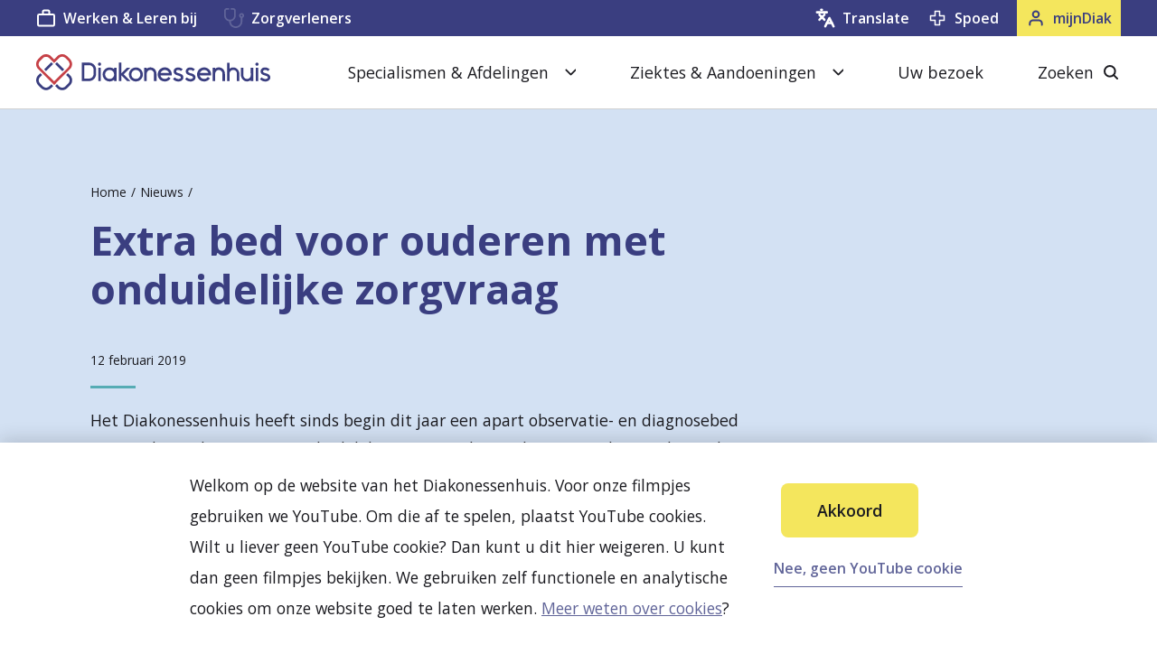

--- FILE ---
content_type: text/html; charset=utf-8
request_url: https://www.diakonessenhuis.nl/nieuws/extra-bed-ouderen-onduidelijke-zorgvraag
body_size: 44130
content:

<!DOCTYPE html>
<html lang="nl">
  <head>
    <meta charset="utf-8" />
    <meta name="viewport" content="width=device-width, initial-scale=1.0" />

    
        <meta property="title" content="Extra bed voor ouderen met onduidelijke zorgvraag | Diakonessenhuis" />
        <meta name="description" content="Het Diakonessenhuis heeft sinds begin dit jaar een apart observatie- en diagnosebed voor ouderen die met een onduidelijke zorgvraag binnenkomen op de spoedeisende hulp. Deze observatieplek is in een van de zorginstellingen van AxionContinu. Hier wordt specifiek naar de zorgvraag van de pati&#xEB;nt gekeken. Binnen tien dagen wordt de pati&#xEB;nt doorverwezen naar de juiste zorginstelling, of naar huis met de nodige ondersteuning." />
      <link rel="canonical" content="https://www.diakonessenhuis.nl/nieuws/extra-bed-ouderen-onduidelijke-zorgvraag" />
        <meta property="og:site_name" content="Diakonessenhuis" />
        <meta property="og:title" content="Extra bed voor ouderen met onduidelijke zorgvraag | Diakonessenhuis" />
        <meta property="og:description" content="Het Diakonessenhuis heeft sinds begin dit jaar een apart observatie- en diagnosebed voor ouderen die met een onduidelijke zorgvraag binnenkomen op de spoedeisende hulp. Deze observatieplek is in een van de zorginstellingen van AxionContinu. Hier wordt specifiek naar de zorgvraag van de pati&#xEB;nt gekeken. Binnen tien dagen wordt de pati&#xEB;nt doorverwezen naar de juiste zorginstelling, of naar huis met de nodige ondersteuning." />
        <meta property="og:image" content="https://www.diakonessenhuis.nl/images/het-diakonessenhuis-uw-ziekenhuis-in-utrecht-zeist-en-doorn.png" />

    
    <!--
        Developed by Hoppinger BV 2026 
        https://www.hoppinger.com
    -->

    <link rel="apple-touch-icon" sizes="180x180" href="/apple-touch-icon.png">
    <link rel="icon" type="image/png" sizes="32x32" href="/favicon-32x32.png">
    <link rel="icon" type="image/png" sizes="16x16" href="/favicon-16x16.png">
    <link rel="manifest" href="/site.webmanifest">
    <link rel="mask-icon" href="/safari-pinned-tab.svg" color="#f39600">
    <meta name="msapplication-TileColor" content="#ffffff">
    <meta name="theme-color" content="#ffffff">
    <meta name="facebook-domain-verification" content="dezcxpqypllmfq8c8zu6s6fm88mzjc" />

    
<script>
  window.dataLayer = window.dataLayer || [];
  function gtag(){dataLayer.push(arguments);}
  gtag('consent', 'default', {
    'ad_storage': 'denied',
    'ad_user_data': 'denied',
    'ad_personalization': 'denied',
    'analytics_storage': 'denied',
    'functionality_storage': 'denied',
    'personalization_storage': 'denied',
    'security_storage': 'denied'
  });
  window.dataLayer.push({
    originalLocation:
      document.location.protocol + '//' + document.location.hostname + document.location.pathname + document.location.search
  });
</script>

 <script src="/datalayer.bundle.js?d73b88980202d77d7062" onload="window.updateInitialConsent();"></script><!-- Start VWO Async SmartCode -->
<link rel="preconnect" href="https://dev.visualwebsiteoptimizer.com" />
<script type='text/javascript' id='vwoCode'>
window._vwo_code || (function() {
var account_id=803669,
version=2.1,
settings_tolerance=2000,
hide_element='body',
hide_element_style = 'opacity:0 !important;filter:alpha(opacity=0) !important;background:none !important;transition:none !important;',
/* DO NOT EDIT BELOW THIS LINE */
f=false,w=window,d=document,v=d.querySelector('#vwoCode'),cK='_vwo_'+account_id+'_settings',cc={};try{var c=JSON.parse(localStorage.getItem('_vwo_'+account_id+'_config'));cc=c&&typeof c==='object'?c:{}}catch(e){}var stT=cc.stT==='session'?w.sessionStorage:w.localStorage;code={nonce:v&&v.nonce,use_existing_jquery:function(){return typeof use_existing_jquery!=='undefined'?use_existing_jquery:undefined},library_tolerance:function(){return typeof library_tolerance!=='undefined'?library_tolerance:undefined},settings_tolerance:function(){return cc.sT||settings_tolerance},hide_element_style:function(){return'{'+(cc.hES||hide_element_style)+'}'},hide_element:function(){if(performance.getEntriesByName('first-contentful-paint')[0]){return''}return typeof cc.hE==='string'?cc.hE:hide_element},getVersion:function(){return version},finish:function(e){if(!f){f=true;var t=d.getElementById('_vis_opt_path_hides');if(t)t.parentNode.removeChild(t);if(e)(new Image).src='https://dev.visualwebsiteoptimizer.com/ee.gif?a='+account_id+e}},finished:function(){return f},addScript:function(e){var t=d.createElement('script');t.type='text/javascript';if(e.src){t.src=e.src}else{t.text=e.text}v&&t.setAttribute('nonce',v.nonce);d.getElementsByTagName('head')[0].appendChild(t)},load:function(e,t){var n=this.getSettings(),i=d.createElement('script'),r=this;t=t||{};if(n){i.textContent=n;d.getElementsByTagName('head')[0].appendChild(i);if(!w.VWO||VWO.caE){stT.removeItem(cK);r.load(e)}}else{var o=new XMLHttpRequest;o.open('GET',e,true);o.withCredentials=!t.dSC;o.responseType=t.responseType||'text';o.onload=function(){if(t.onloadCb){return t.onloadCb(o,e)}if(o.status===200||o.status===304){_vwo_code.addScript({text:o.responseText})}else{_vwo_code.finish('&e=loading_failure:'+e)}};o.onerror=function(){if(t.onerrorCb){return t.onerrorCb(e)}_vwo_code.finish('&e=loading_failure:'+e)};o.send()}},getSettings:function(){try{var e=stT.getItem(cK);if(!e){return}e=JSON.parse(e);if(Date.now()>e.e){stT.removeItem(cK);return}return e.s}catch(e){return}},init:function(){if(d.URL.indexOf('__vwo_disable__')>-1)return;var e=this.settings_tolerance();w._vwo_settings_timer=setTimeout(function(){_vwo_code.finish();stT.removeItem(cK)},e);var t;if(this.hide_element()!=='body'){t=d.createElement('style');var n=this.hide_element(),i=n?n+this.hide_element_style():'',r=d.getElementsByTagName('head')[0];t.setAttribute('id','_vis_opt_path_hides');v&&t.setAttribute('nonce',v.nonce);t.setAttribute('type','text/css');if(t.styleSheet)t.styleSheet.cssText=i;else t.appendChild(d.createTextNode(i));r.appendChild(t)}else{t=d.getElementsByTagName('head')[0];var i=d.createElement('div');i.style.cssText='z-index: 2147483647 !important;position: fixed !important;left: 0 !important;top: 0 !important;width: 100% !important;height: 100% !important;background: white !important;display: block !important;';i.setAttribute('id','_vis_opt_path_hides');i.classList.add('_vis_hide_layer');t.parentNode.insertBefore(i,t.nextSibling)}var o=window._vis_opt_url||d.URL,s='https://dev.visualwebsiteoptimizer.com/j.php?a='+account_id+'&u='+encodeURIComponent(o)+'&vn='+version;if(w.location.search.indexOf('_vwo_xhr')!==-1){this.addScript({src:s})}else{this.load(s+'&x=true')}}};w._vwo_code=code;code.init();})();
</script>
<!-- End VWO Async SmartCode -->


  <!-- Google Tag Manager -->
  <script>
    (function(w,d,s,l,i){w[l]=w[l]||[];w[l].push({'gtm.start':
    new Date().getTime(),event:'gtm.js'});var f=d.getElementsByTagName(s)[0],
    j=d.createElement(s),dl=l!='dataLayer'?'&l='+l:'';j.async=true;j.src=
    'https://www.googletagmanager.com/gtm.js?id='+i+dl;f.parentNode.insertBefore(j,f);
    })(window,document,'script','dataLayer', 'GTM-TPRPLML');
  </script>
  <!-- end GTAG Code -->



      <link rel="preconnect" href="https://fonts.googleapis.com">
      <link rel="preconnect" href="https://fonts.gstatic.com" crossorigin>
      <link href="https://fonts.googleapis.com/css2?family=Open+Sans:wght@400;600;700&display=swap" rel="stylesheet">
      <link rel="stylesheet" href="/frontend/css/style.min.css?v=eiJ4a-SEK4C-i1Rly_QCNqqJSvjt_IBj99S4DT-deN0" />
    <script type="application/ld+json">
      {
      "@context": "https://schema.org",
      "@type": "WebSite",
      "url": "http://www.diakonessenhuis.nl",
      "potentialAction": {
          "@type": "SearchAction",
          "target": {
          "@type": "EntryPoint",
          "urlTemplate": "http://www.diakonessenhuis.nl?term={search_term_string}"
          },
          "query-input": "required name=search_term_string"
      }
      }
    </script>
  </head>

  <body>
    <input name="__RequestVerificationToken" type="hidden" value="CfDJ8A3aphinIpdAq8---vgRxDtK-D2UGu0_XMsSkz6AxlpGs7Su0cl3qYk3jmMaQ8EeZHTQGz8hIoEnFsYLpzkNYYoN-2DoMADuxVgRKZ8IAqxXYzTcJvGSptC62o76Y17swwj5WNNqLkWmzcVDq_3tZGc" />
      <div class="wrap">
        <main class="react-content" id="rootSSR"><header class="header cf"><div class="header__inner"><nav class="header__nav"><div class="container--l"><ul class="menu--header gutter--menu--header--default"><li class="header__item--logo"><a class="header__link" href="/"><span class="sr-text">Keer terug naar de homepage</span><svg class="header__logo" aria-hidden="true"><use xlink:href="#logo--main"></use></svg></a></li><li class="header__item--mijn-diak 
                  "><a class="toggler--mijn-diak" href="/mijndiak"><span class="toggler__text">mijnDiak</span><div class="toggler__icon"><svg class="icon" aria-hidden="true"><use xlink:href="#icon--user"></use></svg></div></a></li><li class="header__item--search "><button class="toggler--search-close header--search search__close-button"><span class="toggler__text">zoeken</span><div class="toggler__icon"><span class="line--close" aria-hidden="true"></span><span class="text sr-text">Zoeken sluiten</span><span class="line--close" aria-hidden="true"></span></div></button><a class="toggler--search" href="/zoeken"><span class="line--close" aria-hidden="true"></span><span class="toggler__text">zoeken</span><div class="toggler__icon"><svg class="icon" aria-hidden="true"><use xlink:href="#icon--search"></use></svg></div></a></li><li class="header__item--menu"><button class="toggler--menu" aria-controls="a11y-menu" aria-expanded="false"><div class="toggler__icon"><span class="line--open" aria-hidden="true"></span><span class="line--close" aria-hidden="true"></span><span class="text sr-text">Menu sluiten</span><span class="line--close" aria-hidden="true"></span><span class="line--open" aria-hidden="true"></span></div><span class="toggler__text">menu</span></button></li></ul><div id="a11y-menu" class="header__menus" aria-hidden="true"><div class="header__menu"><ul class="menu--mobile secondary--background"><li class="menu__item gutter--default"><div class="menu__link--wrapper"><a class="menu__link--main" href="/specialismen-afdelingen"><span class="link__label">Specialismen &amp; Afdelingen</span></a><div class="menu__link--icon"><svg class="menu__link--svg " aria-hidden="true" width="24" height="25"><use xlink:href="#icon--chevron-right-large"></use></svg></div></div></li><li class="menu__item gutter--default"><div class="menu__link--wrapper"><a class="menu__link--main" href="/aandoeningen"><span class="link__label">Ziektes &amp; Aandoeningen</span></a><div class="menu__link--icon"><svg class="menu__link--svg " aria-hidden="true" width="24" height="25"><use xlink:href="#icon--chevron-right-large"></use></svg></div></div></li><li class="menu__item gutter--default"><div class="menu__link--wrapper"><a class="menu__link--main" href="/uw-bezoek"><span class="link__label">Uw bezoek</span></a></div></li></ul><ul class="menu--main gutter--default"><li class="menu__item"><button class="menu__button button--icon-toggler" aria-controls="a11y-dropdown" aria-expanded="false"><span class="button__label">Specialismen &amp; Afdelingen</span><svg class="button__icon" aria-hidden="true"><use xlink:href="#icon--chevron-down"></use></svg></button></li><li class="menu__item"><button class="menu__button button--icon-toggler" aria-controls="a11y-dropdown" aria-expanded="false"><span class="button__label">Ziektes &amp; Aandoeningen</span><svg class="button__icon" aria-hidden="true"><use xlink:href="#icon--chevron-down"></use></svg></button></li><li class="menu__item"><a class="menu__link--main" href="/uw-bezoek">Uw bezoek</a></li><li class="menu__item menu__item--search"><button class="menu__button button--icon" aria-controls="a11y-search" aria-expanded="false"><span class="button__label">Zoeken</span><svg class="button__icon" aria-hidden="true"><use xlink:href="#icon--search"></use></svg><span class="sr-text">Sluiten</span><span class="line--close" aria-hidden="true"></span><span class="text sr-text">Zoeken sluiten</span><span class="line--close" aria-hidden="true"></span></button></li></ul></div><div class="header__utility"><div class="container--l"><ul class="menu--utility gutter--default display--desktop-only"><li class="menu__item"><a class="menu__link link--icon text--m" href="https://vacatures.diakonessenhuis.nl" target="_blank" rel="noopener"><span class="link__label">Werken &amp; Leren bij</span><svg class="link__icon" aria-hidden="true"><use xlink:href="#icon--work"></use></svg></a><a class="menu__link link--icon text--m" href="https://www.diakonessenhuis.nl/voor-zorgverleners" target="_blank" rel="noopener" style="margin-left: 30px;"><span class="link__label">Zorgverleners</span><svg class="link__icon" aria-hidden="true"><use xlink:href="#icon--stethoscope"></use></svg></a></li><li class="menu__item menu__item--profile  notranslate"><a class="menu__link link--icon text--m" href="/mijndiak"><span class="link__label">mijnDiak</span><svg class="link__icon" aria-hidden="true"><use xlink:href="#icon--user"></use></svg></a></li><li class="menu__item menu__item--spoed"><a class="menu__link link--icon text--m" href="/spoedzorg"><span id="urgent-label" title="Voor dringende zaken en spoedgevallen" aria-label="Urgent" class="link__label">Spoed</span><svg class="link__icon" aria-hidden="true"><use xlink:href="#icon--spoed"></use></svg></a></li><li class="menu__item menu__item--translate"><button class="menu__link link--icon text--m menu__link--translate"><span class="link__label">Translate</span><svg class="link__icon" aria-hidden="true"><use xlink:href="#icon--new-translate"></use></svg></button></li></ul></div></div><div class="header__menu display--mobile-only "><ul class="menu--mobile"><li class="menu__item gutter--default"><a class="menu__link--main link--icon" href="/spoedzorg"><span class="link__label">Spoed</span><svg class="link__icon" aria-hidden="true"><use xlink:href="#icon--spoed"></use></svg></a></li><li class="menu__item gutter--default menu__item--translate"><button class="menu__link menu__link--main link--icon menu__link--translate"><span class="link__label">Translate</span><svg class="link__icon" aria-hidden="true"><use xlink:href="#icon--new-translate"></use></svg></button></li><li class="menu__item gutter--default"><a class="menu__link--main link--icon" href="https://vacatures.diakonessenhuis.nl"><span class="link__label">Werken &amp; Leren bij</span><svg class="link__icon" aria-hidden="true"><use xlink:href="#icon--work"></use></svg></a></li><li class="menu__item gutter--default"><a class="menu__link--main link--icon" href="https://www.diakonessenhuis.nl/voor-zorgverleners"><span class="link__label">Zorgverleners</span><svg class="link__icon" aria-hidden="true"><use xlink:href="#icon--stethoscope"></use></svg></a></li></ul></div></div></div></nav></div><div class="modal modal-closed"><div class="modal__container"><div class="modal__inner"><button class="modal__button"><svg class="link__icon" aria-hidden="true"><use xlink:href="#icon--close"></use></svg></button><div class="translate"><section class="translate__content translate--section"><h2 lang="en">Translate website</h2><label lang="en" class="translate__content--label" for="suggested-languages">Most popular choices</label><ul id="suggested-languages" class="translate__choices"><li class="translate__choices--item"><button class="link--icon-arrow"><span class="link__label">Dutch (original)</span><svg class="link__icon" aria-hidden="true"><use xlink:href="#icon--chevron-right-small"></use></svg></button></li><li class="translate__choices--item"><button class="link--icon-arrow"><span class="link__label">English</span><svg class="link__icon" aria-hidden="true"><use xlink:href="#icon--chevron-right-small"></use></svg></button></li><li class="translate__choices--item"><button class="link--icon-arrow"><span class="link__label">Türkçe</span><svg class="link__icon" aria-hidden="true"><use xlink:href="#icon--chevron-right-small"></use></svg></button></li><li class="translate__choices--item"><button class="link--icon-arrow"><span class="link__label">عربي</span><svg class="link__icon" aria-hidden="true"><use xlink:href="#icon--chevron-right-small"></use></svg></button></li><li class="translate__choices--item"><button class="link--icon-arrow"><span class="link__label">Polski</span><svg class="link__icon" aria-hidden="true"><use xlink:href="#icon--chevron-right-small"></use></svg></button></li></ul><label lang="en" class="translate__content--label" for="suggested-languages">Or choose your own preferred language</label><div id="languages-selector"><div id="google_translate_element"><div class="skiptranslate goog-te-gadget" dir="ltr" style=""><div id=":0.targetLanguage"></div>Mogelijk gemaakt door <span style="white-space:nowrap"><a class="VIpgJd-ZVi9od-l4eHX-hSRGPd" href="https://translate.google.com" target="_blank"><img src="data:image/svg+xml;utf8, <svg xmlns='http://www.w3.org/2000/svg' width='37px' height='14px' viewBox='0 0 37px 14px'><rect width='37px' height='14px' x='0' y='0' fill='none'/> </svg>" width="37px" height="14px" style="padding-right: 3px" alt="Google Translate" srcset="" data-src="" data-srcset="" data-sizes="">Translate</a></span></div></div><div id="google_languages"><svg class="google_dropdown-icon" aria-hidden="true"><use xlink:href="#icon--chevron-down"></use></svg><div id="google_languages_container"><select class="goog-te-combo notranslate" aria-label="Widget Language Translate" id="google_language_selector"><option value="">Selecteer een taal</option><option value="nl">Nederlands</option><option value="ab">Abchazisch</option><option value="ach">Acholi</option><option value="aa">Afar</option><option value="af">Afrikaans</option><option value="sq">Albanees</option><option value="alz">Alur</option><option value="am">Amharisch</option><option value="ar">Arabisch</option><option value="hy">Armeens</option><option value="as">Assamees</option><option value="ace">Atjehs</option><option value="av">Avaars</option><option value="awa">Awadhi</option><option value="ay">Aymara</option><option value="az">Azerbeidzjaans</option><option value="ban">Balinees</option><option value="bm">Bambara</option><option value="bci">Baoulé</option><option value="ba">Bashkir</option><option value="eu">Baskisch</option><option value="btx">Batak Karo</option><option value="bts">Batak Simalungun</option><option value="bbc">Batak Toba</option><option value="be">Belarussisch</option><option value="bal">Beloetsji</option><option value="bem">Bemba</option><option value="bn">Bengaals</option><option value="bew">Betawi</option><option value="bho">Bhojpuri</option><option value="bik">Bikol</option><option value="my">Birmaans</option><option value="bua">Boerjatisch</option><option value="bs">Bosnisch</option><option value="br">Bretons</option><option value="bg">Bulgaars</option><option value="ca">Catalaans</option><option value="ceb">Cebuano</option><option value="ch">Chamorro</option><option value="ny">Chichewa</option><option value="zh-TW">Chinees (traditioneel)</option><option value="zh-CN">Chinees (vereenvoudigd)</option><option value="chk">Chuukees</option><option value="co">Corsicaans</option><option value="fa-AF">Dari</option><option value="da">Deens</option><option value="dv">Dhivehi</option><option value="din">Dinka</option><option value="dyu">Dioula</option><option value="doi">Dogri</option><option value="dov">Dombe</option><option value="de">Duits</option><option value="dz">Dzongkha</option><option value="en">Engels</option><option value="eo">Esperanto</option><option value="et">Ests</option><option value="ee">Ewe</option><option value="fo">Faeröers</option><option value="fj">Fijisch</option><option value="fi">Fins</option><option value="fon">Fon</option><option value="fr">Frans</option><option value="fr-CA">Frans (Canada)</option><option value="fy">Fries</option><option value="fur">Friulisch</option><option value="ff">Fula</option><option value="gaa">Ga</option><option value="gl">Galicisch</option><option value="ka">Georgisch</option><option value="el">Grieks</option><option value="gn">Guarani</option><option value="gu">Gujarati</option><option value="ht">Haïtiaans Creools</option><option value="cnh">Hakha Chin</option><option value="ha">Hausa</option><option value="haw">Hawaïaans</option><option value="iw">Hebreeuws</option><option value="hil">Hiligaynon</option><option value="hi">Hindi</option><option value="hmn">Hmong</option><option value="hu">Hongaars</option><option value="hrx">Hunsrückisch</option><option value="iba">Iban</option><option value="ga">Iers</option><option value="ig">Igbo</option><option value="is">IJslands</option><option value="ilo">Ilocano</option><option value="id">Indonesisch</option><option value="iu-Latn">Inuktut (Latijns)</option><option value="iu">Inuktut (Syllabisch)</option><option value="it">Italiaans</option><option value="sah">Jakoets</option><option value="jam">Jamaicaans-Patois</option><option value="ja">Japans</option><option value="jw">Javaans</option><option value="yi">Jiddisch</option><option value="kac">Jingpo</option><option value="kl">Kalaallisut</option><option value="kn">Kannada</option><option value="yue">Kantonees</option><option value="kr">Kanuri</option><option value="pam">Kapampangan</option><option value="kk">Kazachs</option><option value="kha">Khasi</option><option value="km">Khmer</option><option value="cgg">Kiga</option><option value="kg">Kikongo</option><option value="rw">Kinyarwanda</option><option value="ky">Kirgizisch</option><option value="ktu">Kituba</option><option value="ku">Koerdisch (Kurmanji)</option><option value="ckb">Koerdisch (Sorani)</option><option value="trp">Kokborok</option><option value="kv">Komi</option><option value="gom">Konkani</option><option value="ko">Koreaans</option><option value="crh">Krim-Tataars (Cyrillisch)</option><option value="crh-Latn">Krim-Tataars (Latijns)</option><option value="kri">Krio</option><option value="hr">Kroatisch</option><option value="lo">Lao</option><option value="la">Latijn</option><option value="ltg">Letgaals</option><option value="lv">Lets</option><option value="lij">Ligurisch</option><option value="li">Limburgs</option><option value="ln">Lingala</option><option value="lt">Litouws</option><option value="lmo">Lombardisch</option><option value="lg">Luganda</option><option value="luo">Luo</option><option value="lb">Luxemburgs</option><option value="mk">Macedonisch</option><option value="mad">Madoerees</option><option value="mai">Maithili</option><option value="mak">Makassaars</option><option value="mg">Malagasi</option><option value="ml">Malayalam</option><option value="ms">Maleis</option><option value="ms-Arab">Maleis (Jawi)</option><option value="mt">Maltees</option><option value="mam">Mam</option><option value="gv">Manx</option><option value="mi">Maori</option><option value="mr">Marathi</option><option value="mh">Marshallees</option><option value="mwr">Marwari</option><option value="mfe">Mauritiaans Creools</option><option value="mni-Mtei">Meiteilon (Manipuri)</option><option value="min">Minangkabaus</option><option value="lus">Mizo</option><option value="mn">Mongools</option><option value="bm-Nkoo">N'Ko</option><option value="nhe">Nahuatl (Oostelijk Huasteca)</option><option value="ndc-ZW">Ndau</option><option value="nr">Ndebele (Zuid)</option><option value="new">Nepalbhasa (Newaars)</option><option value="ne">Nepalees</option><option value="no">Noors</option><option value="nus">Nuer</option><option value="oc">Occitaans</option><option value="or">Odia (Oriya)</option><option value="udm">Oedmoerts</option><option value="ug">Oeigoers</option><option value="uk">Oekraïens</option><option value="uz">Oezbeeks</option><option value="om">Oromo</option><option value="os">Ossetisch</option><option value="pag">Pangasinan</option><option value="pap">Papiamento</option><option value="ps">Pashto</option><option value="fa">Perzisch</option><option value="pl">Pools</option><option value="pt">Portugees (Brazilië)</option><option value="pt-PT">Portugees (Portugal)</option><option value="pa">Punjabi (Gurmukhi)</option><option value="pa-Arab">Punjabi (Shahmukhi)</option><option value="kek">Q'eqchi'</option><option value="qu">Quechua</option><option value="ro">Roemeens</option><option value="rom">Romani</option><option value="rn">Rundi</option><option value="ru">Russisch</option><option value="se">Samisch (Noord)</option><option value="sm">Samoaans</option><option value="sg">Sango</option><option value="sa">Sanskriet</option><option value="sat-Latn">Santali (Latijns)</option><option value="sat">Santali (Ol Chiki)</option><option value="gd">Schots-Gaelisch</option><option value="nso">Sepedi</option><option value="sr">Servisch</option><option value="st">Sesotho</option><option value="crs">Seychellen-Creools</option><option value="shn">Shan</option><option value="sn">Shona</option><option value="scn">Siciliaans</option><option value="szl">Silezisch</option><option value="sd">Sindhi</option><option value="si">Sinhalees</option><option value="sk">Slovaaks</option><option value="sl">Sloveens</option><option value="su">Soendanees</option><option value="so">Somalisch</option><option value="es">Spaans</option><option value="sus">Susu</option><option value="sw">Swahili</option><option value="ss">Swati</option><option value="tg">Tadzjieks</option><option value="tl">Tagalog</option><option value="ty">Tahitiaans</option><option value="ber-Latn">Tamazight</option><option value="ber">Tamazight (Tifinagh)</option><option value="ta">Tamil</option><option value="tt">Tataars</option><option value="te">Telugu</option><option value="tet">Tetun</option><option value="th">Thai</option><option value="bo">Tibetaans</option><option value="ti">Tigrinya</option><option value="tiv">Tiv</option><option value="tyv">Toevaans</option><option value="tpi">Tok Pisin</option><option value="to">Tongaans</option><option value="lua">Tshiluba</option><option value="cs">Tsjechisch</option><option value="ce">Tsjetsjeens</option><option value="cv">Tsjoevasjisch</option><option value="ts">Tsonga</option><option value="tn">Tswana</option><option value="tcy">Tulu</option><option value="tum">Tumbuka</option><option value="tk">Turkmeens</option><option value="tr">Turks</option><option value="ak">Twi</option><option value="ur">Urdu</option><option value="ve">Venda</option><option value="vec">Venetiaans</option><option value="vi">Vietnamees</option><option value="war">Waray-Waray</option><option value="chm">Weide-Mari</option><option value="cy">Welsh</option><option value="wo">Wolof</option><option value="xh">Xhosa</option><option value="yo">Yoruba</option><option value="yua">Yucateeks Maya</option><option value="zap">Zapoteeks</option><option value="zu">Zoeloe</option><option value="sv">Zweeds</option></select></div></div></div></section><section class="translate__disclaimer translate--section"><h2>Disclaimer</h2><p class="translate__disclaimer--text text--s"><b>Nederlands:</b> U vraagt Google Translate Services om onze teksten te vertalen. Daardoor kunnen er fouten in de teksten zitten. Automatische vertalingen zijn niet perfect, ons ziekenhuis is niet verantwoordelijk voor mogelijke vertaalfouten. Heeft u vragen over uw gezondheid? Neem dan altijd contact op met uw arts. <br> Meer weten? <a href="/vertaalbeleid" target="blank">Lees de toelichting vertaalbeleid</a></p><p class="translate__disclaimer--text text--s"><b>English:</b> You ask Google Translate Services to actively translate our texts. Therefore they may contain errors. Automatic translations are not perfect. Diakonessenhuis is not responsible for possible translation errors. Do you have questions about your health? Then always contact your doctor. <br> Want to know more? <a href="/translation-policy" target="blank">Read the explanation of translation policy</a></p></section></div></div></div></div></header><div class="page--news"><div id="js--page" class="page__inner"><header class="page-header--no-image cf"><div class="page-header__inner container--m gutter--default"><div class="page-header__content"><div class="page-header__content-inner"><nav class="page-header__breadcrumb" aria-label="Breadcrumb"><ul class="breadcrumb"><li class="breadcrumb__item"><a class="breadcrumb__link" title="Home" href="/">Home</a></li><li class="breadcrumb__item"><a class="breadcrumb__link" title="Nieuws" href="/nieuws">Nieuws</a></li></ul></nav><h1 class="page-header__title title--l">Extra bed voor ouderen met onduidelijke zorgvraag</h1><div class="page-header__text"><p class="page-header__meta text--s"><time datetime="2019-02-12">12 februari 2019</time></p><p class="page-header__intro text--xl">Het Diakonessenhuis heeft sinds begin dit jaar een apart observatie- en diagnosebed voor ouderen die met een onduidelijke zorgvraag binnenkomen op de spoedeisende hulp. Deze observatieplek is in een van de zorginstellingen van AxionContinu. Hier wordt specifiek naar de zorgvraag van de patiënt gekeken. Binnen tien dagen wordt de patiënt doorverwezen naar de juiste zorginstelling, of naar huis met de nodige ondersteuning.</p></div></div></div></div></header><section class="block--text "><div id="textBlock" class="block__inner gutter--default"><div class="text--styled"><p>Regelmatig belanden kwetsbare ouderen onnodig in een ziekenhuisbed. De een is om onduidelijke redenen gevallen. De ander komt met lichamelijke klachten zonder duidelijke oorzaak. Om goed te kunnen vaststellen wat er aan de hand is, zijn specialisten ouderengeneeskunde nodig. Een ziekenhuisbed is dan niet de ideale plek om dat uit te zoeken.</p>

<p>Door de samenwerking met AxionContinu kan dat nu bijvoorbeeld in De Parkgraaf in Utrecht. Daar kijkt dan een specialist ouderengeneeskunde naar de specifieke situatie van de patiënt. AxionContinu regelt ook de nazorg. Dat kan een kort- of langdurig verblijf elders zijn. Of de oudere gaat naar huis met de juiste ondersteuning.</p></div></div></section></div></div></main>
        <main class="react-content" id="react-content" style="display: none;"></main>
      </div>
    <svg xmlns="https://www.w3.org/2000/svg" style="display: none;" aria-hidden="true">
      <symbol id="image--logo" viewBox="0 0 228 22">
          <path d="M227.36168,9.2195V8.894a1.99768,1.99768,0,0,0-1.87651-2.037,0.68656,0.68656,0,0,0-.0795-0.0045h-2.86349s-0.0255.027-.033,0.0375l-2.136,2.076a0.12765,0.12765,0,0,0,0,.18l2.136,2.0775c0.00751,0.0105.033,0.0375,0.033,0.0375h2.802a1.98337,1.98337,0,0,0,2.0175-2.0415" fill="#F39600"/><path d="M211.69748,9.2195V8.894a1.99912,1.99912,0,0,1,1.8765-2.037,0.68676,0.68676,0,0,1,.0795-0.0045h2.865s0.024,0.027.03149,0.0375l2.1375,2.076a0.12765,0.12765,0,0,1,0,.18l-2.169,2.115H213.715a1.98337,1.98337,0,0,1-2.0175-2.0415" fill="#F39600"/><path d="M219.67058,1.2236h-0.324a1.99733,1.99733,0,0,0-2.037,1.875,0.76085,0.76085,0,0,0-.003.081V6.0431l0.036,0.0345,2.0775,2.1345a0.124,0.124,0,0,0,.177,0l2.0775-2.1345,0.0405-.0345V3.2411a1.98432,1.98432,0,0,0-2.04449-2.0175" fill="#F39600"/><path d="M219.67058,16.88855h-0.324a1.99733,1.99733,0,0,1-2.037-1.875,0.76086,0.76086,0,0,1-.003-0.081v-2.8635l0.036-.0345L219.42007,9.9a0.124,0.124,0,0,1,.177,0l2.0775,2.1345,0.0405,0.0345v2.802a1.98432,1.98432,0,0,1-2.04449,2.0175" fill="#F39600"/><path d="M4.89082,17.56025a7.9846,7.9846,0,0,0,1.482.084c3.8895,0.0285,6.435-2.0985,6.435-6.6015,0-3.9165-2.295-5.9865-5.9865-5.9865a9.05551,9.05551,0,0,0-1.9305.168v12.336Zm-4.2525-15.357a37.59906,37.59906,0,0,1,5.7345-.42c3.609,0,5.9595.6705,7.749,2.0145,1.959,1.4535,3.189,3.7755,3.189,7.104a9.6416,9.6416,0,0,1-3.105,7.638c-1.986,1.65-5.0355,2.433-8.727,2.433a36.67617,36.67617,0,0,1-4.8405-.279V2.20325Z"/><path d="M20.07847,20.77655H24.331V7.09805h-4.2525v13.6785ZM24.472,3.29405a2.12035,2.12035,0,0,1-2.295,2.1255,2.09331,2.09331,0,0,1-2.208-2.1255,2.10957,2.10957,0,0,1,2.2635-2.127A2.10428,2.10428,0,0,1,24.472,3.29405Z"/><path d="M35.01682,14.31485c-2.238,0-3.972.531-3.972,2.154a1.528,1.528,0,0,0,1.6785,1.623,2.35018,2.35018,0,0,0,2.2095-1.5675,3.07041,3.07041,0,0,0,.084-0.7275v-1.482Zm4.1115,3.1605a17.70967,17.70967,0,0,0,.225,3.3015h-3.8325l-0.252-1.371h-0.084a4.925,4.925,0,0,1-3.9165,1.6785,4.194,4.194,0,0,1-4.4205-4.1955c0-3.5535,3.189-5.232,8.0295-5.232v-0.168c0-.7545-0.3915-1.7895-2.49-1.7895a7.69847,7.69847,0,0,0-3.777,1.035l-0.783-2.742a11.2419,11.2419,0,0,1,5.3145-1.23c4.56,0,5.9865,2.685,5.9865,5.9295v4.7835Z"/><path d="M46.76482,12.8603h0.0555a18.01174,18.01174,0,0,1,.9795-1.65l2.769-4.113h5.1195l-4.896,5.5395,5.595,8.1405h-5.2305l-3.3285-5.6235-1.0635,1.3425v4.281h-4.2525V0.9158h4.2525V12.8603Z"/><path d="M60.89032,13.9238c0,2.349.9795,4.1115,2.7975,4.1115,1.6785,0,2.7135-1.65,2.7135-4.14,0-2.013-.783-4.083-2.7135-4.083-2.0145,0-2.7975,2.097-2.7975,4.1115m9.903-.1395a6.86372,6.86372,0,0,1-7.218,7.3005,6.70075,6.70075,0,0,1-7.077-7.0485c0-4.449,2.91-7.2735,7.329-7.2735a6.652,6.652,0,0,1,6.966,7.0215"/><path d="M73.42132,11.4614c0-1.707-.0555-3.1335-0.1125-4.3635h3.693l0.195,1.902h0.0855a4.9093,4.9093,0,0,1,4.2225-2.2095c2.7975,0,4.896,1.8735,4.896,5.9025v8.0835h-4.2525v-7.581c0-1.7625-.615-2.964-2.154-2.964a2.33286,2.33286,0,0,0-2.181,1.593,3.05429,3.05429,0,0,0-.1395,1.0635v7.8885H73.42132v-9.315Z"/><path d="M98.093,12.385a2.46862,2.46862,0,0,0-2.406-2.769,2.811,2.811,0,0,0-2.6295,2.769H98.093Zm-5.007,2.91c0.111,1.761,1.8735,2.601,3.8595,2.601a11.26862,11.26862,0,0,0,3.777-.588l0.55949,2.8815a12.91993,12.91993,0,0,1-4.9515.867c-4.644,0-7.3005-2.685-7.3005-6.9645,0-3.4695,2.154-7.302,6.909-7.302,4.42049,0,6.099,3.441,6.099,6.8265a9.9863,9.9863,0,0,1-.141,1.6785H93.086Z"/><path d="M104.55442,17.08415a8.31155,8.31155,0,0,0,3.66451,1.0065c1.287,0,1.818-.4185,1.818-1.119,0-.7275-0.42-1.062-1.986-1.5945-2.853-.951-3.945-2.4885-3.9165-4.1115,0-2.574,2.1825-4.5045,5.5665-4.5045a9.00586,9.00586,0,0,1,3.8325.8115l-0.726,2.937a6.8513,6.8513,0,0,0-2.9655-.783c-1.035,0-1.623.42-1.623,1.092,0,0.6705.531,1.0065,2.2095,1.5945,2.6025,0.894,3.6645,2.238,3.693,4.224,0,2.5725-1.986,4.4475-5.9025,4.4475a9.66252,9.66252,0,0,1-4.4205-.9795Z"/><path d="M116.69422,17.08415a8.31153,8.31153,0,0,0,3.6645,1.0065c1.287,0,1.818-.4185,1.818-1.119,0-.7275-0.4185-1.062-1.986-1.5945-2.853-.951-3.9435-2.4885-3.9165-4.1115,0-2.574,2.1825-4.5045,5.5665-4.5045a9.00044,9.00044,0,0,1,3.8325.8115l-0.726,2.937a6.85124,6.85124,0,0,0-2.9655-.783c-1.035,0-1.623.42-1.623,1.092,0,0.6705.531,1.0065,2.2095,1.5945,2.6025,0.894,3.6645,2.238,3.693,4.224,0,2.5725-1.986,4.4475-5.9025,4.4475a9.66727,9.66727,0,0,1-4.4205-.9795Z"/><path d="M137.14207,12.385a2.46863,2.46863,0,0,0-2.406-2.769,2.8098,2.8098,0,0,0-2.6295,2.769h5.03551Zm-5.007,2.91c0.111,1.761,1.8735,2.601,3.8595,2.601a11.2686,11.2686,0,0,0,3.777-.588l0.55949,2.8815a12.92518,12.92518,0,0,1-4.95149.867c-4.644,0-7.30051-2.685-7.30051-6.9645,0-3.4695,2.154-7.302,6.909-7.302,4.419,0,6.0975,3.441,6.0975,6.8265a10.02524,10.02524,0,0,1-.1395,1.6785h-8.811Z"/><path d="M143.63048,11.4614c0-1.707-.05551-3.1335-0.1125-4.3635h3.693l0.1965,1.902h0.084a4.91017,4.91017,0,0,1,4.224-2.2095c2.7975,0,4.8945,1.8735,4.8945,5.9025v8.0835h-4.251v-7.581c0-1.7625-.6165-2.964-2.154-2.964a2.33332,2.33332,0,0,0-2.1825,1.593,3.05431,3.05431,0,0,0-.1395,1.0635v7.8885h-4.2525v-9.315Z"/><path d="M160.02217,0.9152h4.2525v7.833h0.0555a4.57914,4.57914,0,0,1,1.6785-1.4265,4.85752,4.85752,0,0,1,2.2095-.5325c2.7135,0,4.78351,1.875,4.78351,6.015v7.9725h-4.251V13.2512c0-1.7895-.6165-3.021-2.211-3.021a2.24679,2.24679,0,0,0-2.1255,1.5105,2.45074,2.45074,0,0,0-.1395.924v8.112h-4.2525V0.9152Z"/><path d="M189.31027,16.3847c0,1.791.0555,3.2445,0.1125,4.392h-3.693l-0.19649-1.9305h-0.084a4.87616,4.87616,0,0,1-4.27951,2.238c-2.7975,0-4.812-1.734-4.812-5.958V7.0982h4.2525v7.356c0,1.986.64349,3.189,2.154,3.189a2.35829,2.35829,0,0,0,2.2935-2.406V7.0982h4.2525v9.2865Z"/><path d="M192.72247,20.77655h4.2525V7.09805h-4.2525v13.6785Zm4.3905-17.4825a2.11906,2.11906,0,0,1-2.2935,2.1255,2.09585,2.09585,0,0,1-2.211-2.1255A2.25594,2.25594,0,0,1,197.113,3.29405Z"/><path d="M200.35733,17.08415a8.31143,8.31143,0,0,0,3.66449,1.0065c1.287,0,1.818-.4185,1.818-1.119,0-.7275-0.4185-1.062-1.986-1.5945-2.853-.951-3.9435-2.4885-3.9165-4.1115,0-2.574,2.18251-4.5045,5.56651-4.5045a9.00039,9.00039,0,0,1,3.83249.8115l-0.726,2.937a6.8513,6.8513,0,0,0-2.9655-.783c-1.035,0-1.623.42-1.623,1.092,0,0.6705.531,1.0065,2.2095,1.5945,2.60249,0.894,3.66451,2.238,3.693,4.224,0,2.5725-1.986,4.4475-5.9025,4.4475a9.66734,9.66734,0,0,1-4.4205-.9795Z"/>
      </symbol>

        <symbol id="logo--main" viewBox="0 0 221 34">
          <path d="m149.82 21.3304c-.3-2.29-2.7-3-4.77-3.51-1.52-.4-1.9-.8599-2-1.4799s.25-1.55 2-1.56c.478.006.95.1093 1.386.3035.437.1943.83.4755 1.154.8264l1.64-1.65c-1.139-1.1231-2.661-1.7734-4.26-1.82-3 0-4.41 2-4.29 4 .12 1.83 1.33 2.94 4.18 3.64 1.88.45 2.58.95 2.61 1.8 0 .39-.24 1.48-2.45 1.48-1.255-.1132-2.428-.6699-3.31-1.57l-1.65 1.64c.624.7118 1.393 1.2817 2.255 1.6715.863.3898 1.799.5905 2.745.5885.768.0365 1.534-.1 2.242-.3994.708-.2995 1.339-.7542 1.848-1.3306.277-.3652.475-.784.582-1.2299.107-.4458.12-.909.038-1.3601"/><path d="m220.18 21.3304c-.3-2.29-2.71-3-4.77-3.51-1.52-.4-1.9-.8599-2-1.4799s.25-1.55 2-1.56c.478.006.95.1093 1.386.3035.437.1943.83.4755 1.154.8264l1.64-1.65c-1.141-1.1206-2.662-1.7704-4.26-1.82-3 0-4.42 2-4.29 4 .12 1.83 1.33 2.94 4.18 3.64 1.87.45 2.58.95 2.61 1.8 0 .39-.24 1.48-2.45 1.48-1.255-.1132-2.428-.6699-3.31-1.57l-1.65 1.64c.623.7128 1.392 1.2835 2.255 1.6734.862.3899 1.799.5899 2.745.5866.768.0365 1.534-.1 2.242-.3994.708-.2995 1.34-.7542 1.848-1.3306.277-.3652.475-.784.582-1.2299.107-.4458.12-.909.038-1.3601"/><path d="m138.44 21.3304c-.3-2.29-2.7-3-4.77-3.51-1.52-.4-1.9-.8599-2-1.4799s.25-1.55 2-1.56c.478.006.95.1093 1.386.3035.437.1943.83.4755 1.154.8264l1.64-1.65c-1.139-1.1231-2.661-1.7734-4.26-1.82-3 0-4.41 2-4.29 4 .12 1.83 1.33 2.94 4.18 3.64 1.88.45 2.58.95 2.61 1.8 0 .39-.24 1.48-2.45 1.48-1.255-.1132-2.428-.6699-3.31-1.57l-1.65 1.64c.624.7118 1.393 1.2817 2.255 1.6715.863.3898 1.799.5905 2.745.5885.768.0365 1.534-.1 2.242-.3994.708-.2995 1.34-.7542 1.848-1.3306.277-.3652.475-.784.582-1.2299.107-.4458.12-.909.038-1.3601"/><path d="m201.78 19.5507c.039.4797-.023.9623-.181 1.4169-.158.4545-.41.8711-.738 1.223-.328.3518-.726.6313-1.169.8206-.442.1893-.92.2842-1.401.2786s-.956-.1115-1.394-.311-.83-.4882-1.15-.8476c-.32-.3595-.561-.7817-.709-1.2398s-.198-.9419-.148-1.4206v-6.7101h-2.38v6.44c0 3.56 2.59 6.4501 5.78 6.4501 1.265-.0079 2.486-.4612 3.45-1.2801v1h2.39v-12.61h-2.39z"/><path d="m171.79 12.3906c-1.264.0079-2.486.4611-3.45 1.28v-1h-2.39v12.56h2.39v-6.74c-.041-.9437.294-1.8651.932-2.5624.637-.6972 1.525-1.1135 2.468-1.1576.477.0218.944.1375 1.376.3405.431.203.818.4893 1.139.8424s.568.7661.729 1.2153c.16.4491.23.9255.206 1.4018v6.71h2.37v-6.44c0-4.06-2.58-6.45-5.77-6.45z"/><path d="m107.4 12.3906c-1.264.0133-2.483.4738-3.44 1.3v-1h-2.39v12.56h2.39v-6.76c-.041-.9437.294-1.8651.932-2.5624.637-.6972 1.524-1.1135 2.468-1.1576.477.0218.944.1375 1.376.3405.431.203.818.4893 1.139.8424s.568.7661.729 1.2153c.16.4491.23.9255.206 1.4018v6.71h2.37v-6.44c0-4.24-2.59-6.45-5.78-6.45z"/><path d="m185.32 12.4307c-1.265.0079-2.486.4611-3.45 1.28v-5.74h-2.39v17.35h2.39v-6.79c-.039-.4797.023-.9623.181-1.4169.158-.4545.41-.871.738-1.2229s.726-.6314 1.169-.8207c.442-.1893.92-.2842 1.401-.2786s.956.1115 1.394.311.829.4882 1.15.8477c.32.3594.561.7816.709 1.2397s.198.942.148 1.4207v6.71h2.38v-6.44c0-3.56-2.59-6.45-5.78-6.45"/><path d="m208.83 12.7607h-2.27v12.57h2.27z"/><path d="m60.75 12.7207h-2.27v12.57h2.27z"/><path d="m88.5801 12.7199h-3.22l-5.25 5.26v-.19-9.86998h-2.28v17.35998h2.28v-5.42l.69.65 4.77 4.77h3.23l-6.39-6.38z"/><path d="m59.6001 7.90042c-.2927 0-.5788.08677-.8222.24939-.2434.16263-.4331.39382-.5451.66425s-.1414.56801-.0842.8551c.0571.28709.198.55074.405.75774s.4707.3479.7578.405.5847.0278.8551-.0842.5016-.3016.6642-.545c.1626-.24341.2494-.52958.2494-.82229.0013-.19473-.036-.38777-.1099-.56794-.0739-.18016-.1829-.34387-.3206-.48156-.1377-.1377-.3014-.24665-.4815-.32056-.1802-.07391-.3733-.11125-.568-.10993z"/><path d="m207.66 7.94046c-.293 0-.579.08683-.822.24945-.243.16263-.433.39375-.545.66419-.112.27043-.141.56801-.084.8551s.198.5508.405.7578c.207.2069.47.3479.757.405.288.0571.585.0278.856-.0842.27-.112.501-.3017.664-.5451.162-.24337.249-.52954.249-.82226.002-.19472-.036-.38777-.11-.56793s-.183-.34381-.32-.4815c-.138-.1377-.302-.24672-.482-.32062-.18-.07391-.373-.11126-.568-.10993z"/><path d="m49.7501 7.91992h-6.93v17.36008h6.93c1.7408.0027 3.4121-.6836 4.6487-1.909 1.2366-1.2253 1.9381-2.8902 1.9513-4.6311v-4.2099c.0013-.8676-.1685-1.7269-.4996-2.5288s-.817-1.5307-1.43-2.14463-1.341-1.10099-2.1424-1.43329c-.8014-.33231-1.6605-.50336-2.528-.50336zm4.22 10.76998c0 .5537-.1093 1.102-.3215 1.6134-.2122.5115-.5232.976-.9151 1.3671-.392.3911-.8573.701-1.3693.9119-.5119.211-1.0604.319-1.6141.3177h-4.55v-12.5901h4.55c1.1192 0 2.1926.4447 2.984 1.2361s1.236 1.8648 1.236 2.984z"/><path d="m73.3001 12.7602v1.21c-.9646-.8-2.1369-1.3089-3.38-1.4672-1.2432-.1582-2.5056.0407-3.6398.5735-1.1343.5329-2.0933 1.3776-2.7651 2.4355-.6719 1.0578-1.0286 2.285-1.0286 3.5382 0 1.2531.3567 2.4804 1.0286 3.5382.6718 1.0579 1.6308 1.9026 2.7651 2.4355 1.1342.5328 2.3966.7317 3.6398.5734 1.2431-.1582 2.4154-.6671 3.38-1.4671v1.2h2.36v-12.57zm-4.21 10.5c-.8355.002-1.6528-.2441-2.3483-.707-.6955-.463-1.2379-1.122-1.5586-1.8935-.3206-.7715-.405-1.6208-.2425-2.4404.1625-.8195.5646-1.5723 1.1554-2.1631s1.3436-.9929 2.1632-1.1554c.8195-.1625 1.6688-.0781 2.4403.2425s1.4305.8631 1.8934 1.5586c.463.6955.7091 1.5128.7071 2.3483 0 .5528-.1089 1.1003-.3205 1.611-.2116.5108-.5217.975-.9126 1.3659s-.855.701-1.3658.9126-1.0583.3205-1.6111.3205z"/><path d="m93.7702 12.4404c-1.3074 0-2.5854.3877-3.6724 1.114-1.087.7264-1.9342 1.7587-2.4345 2.9665s-.6312 2.5369-.3761 3.8191c.255 1.2822.8845 2.46 1.809 3.3844.9244.9245 2.1022 1.554 3.3844 1.809 1.2822.2551 2.6113.1242 3.8191-.3761s2.2402-1.3475 2.9665-2.4345 1.1138-2.3651 1.1138-3.6724c0-1.7531-.6962-3.4343-1.9359-4.6739-1.2396-1.2397-2.9209-1.9361-4.6739-1.9361zm0 10.82c-.8351 0-1.6514-.2477-2.3456-.7119-.6942-.4641-1.2351-1.1238-1.5542-1.8955s-.4021-1.6207-.2384-2.4396c.1636-.8188.5665-1.5707 1.1577-2.1605s1.3441-.9909 2.1633-1.1526c.8193-.1617 1.6681-.0767 2.439.2442.771.321 1.4293.8634 1.8918 1.5587s.7083 1.5122.7064 2.3472c.0013.5541-.107 1.103-.3188 1.615-.2117.512-.5227.9771-.9149 1.3685-.3923.3913-.8581.7011-1.3706.9117-.5126.2105-1.0617.3175-1.6157.3148z"/><path d="m127.58 19.0506c.009-1.5877-.551-3.1259-1.579-4.336s-2.455-2.0119-4.023-2.26-3.173.074-4.525.9077c-1.351.8337-2.358 2.124-2.84 3.6368-.481 1.5129-.405 3.1482.216 4.6095.62 1.4614 1.744 2.652 3.167 3.356s3.051.8748 4.589.4815 2.885-1.3248 3.795-2.6255l-1.88-1.48c-.453.6987-1.104 1.2472-1.869 1.576-.766.3288-1.611.4232-2.43.2712-.82-.152-1.575-.5437-2.171-1.1253-.597-.5815-1.007-1.327-1.18-2.1419h10.66c.043-.2881.067-.5788.07-.87zm-10.6-1.36c.282-.8378.819-1.566 1.537-2.0819.718-.5158 1.579-.7934 2.463-.7934s1.746.2776 2.463.7934c.718.5159 1.256 1.2441 1.537 2.0819z"/><path d="m164.54 19.0499c.004-1.5825-.559-3.114-1.587-4.3172-1.028-1.2031-2.453-1.9981-4.017-2.2411-1.563-.243-3.162.0823-4.507.9167-1.344.8345-2.346 2.123-2.822 3.6321s-.396 3.1389.226 4.5941c.621 1.4552 1.744 2.6394 3.164 3.3382s3.043.8659 4.575.4709c1.533-.3949 2.873-1.3257 3.778-2.6237l-1.89-1.48c-.452.6998-1.101 1.2495-1.866 1.5791-.765.3297-1.611.4244-2.43.2722s-1.574-.5445-2.17-1.127c-.595-.5825-1.004-1.3289-1.174-2.1443h10.66c.04-.2883.06-.579.06-.87zm-10.59-1.36c.277-.8427.812-1.5764 1.531-2.0966.718-.5202 1.582-.8004 2.469-.8004s1.751.2802 2.469.8004c.719.5202 1.254 1.2539 1.531 2.0966z"/></g><path d="m16.9101 29.0003-15.00003-15c-.61621-.6157-1.105052-1.3468-1.438573-2.1515-.333522-.8048-.5051884-1.6674-.5051884-2.5385 0-.87111.1716664-1.73365.5051884-2.53839.333521-.80473.822363-1.53589 1.438573-2.15161l2.7-2.70001c.61572-.61622 1.34684-1.105018 2.15158-1.43854.80474-.333521 1.66731-.5051875 2.53842-.5051875.87113 0 1.73373.1716665 2.53843.5051875.8047.333522 1.5359.82232 2.1516 1.43854l2.89 2.89001 2.9-2.89001c.6157-.61622 1.3468-1.105018 2.1515-1.43854.8048-.333521 1.6674-.5051875 2.5385-.5051875s1.7337.1716665 2.5384.5051875c.8047.333522 1.5358.82232 2.1516 1.43854l2.7 2.70001c.6162.61572 1.105 1.34688 1.4386 2.15161.3335.80474.5051 1.66728.5051 2.53839 0 .8711-.1716 1.7337-.5051 2.5385-.3336.8047-.8224 1.5358-1.4386 2.1515zm13.28-16.68c.3954-.3931.7093-.8606.9235-1.3754.2141-.5149.3244-1.06697.3244-1.62459s-.1103-1.10971-.3244-1.62457c-.2142-.51486-.5281-.98231-.9235-1.37543l-2.7-2.70001c-.3931-.39548-.8606-.7093-1.3754-.92346-.5149-.21416-1.067-.32446-1.6246-.32446s-1.1098.1103-1.6246.32446c-.5149.21416-.9823.52798-1.3754.92346l-4.6 4.60004-4.57-4.53003c-.3931-.39548-.8606-.7093-1.3754-.92346-.5149-.21417-1.067-.32447-1.62462-.32447-.55763 0-1.10975.1103-1.62461.32447-.51485.21416-.98228.52798-1.37539.92346l-2.70001 2.70001c-.39548.39312-.70932.86051-.92348 1.37537-.21417.51485-.32442 1.06701-.32442 1.62463s.11025 1.10968.32442 1.62458c.21416.5148.528.9823.92348 1.3754l13.29003 13.2z" fill="#c64147"/><g fill="#3a3e80"><path d="m19.5581 7.48044-1.7041 1.70413 6.7953 6.79533 1.7042-1.7041z"/><path d="m12.3201 30.1901c-.3924.3966-.8596.7116-1.3746.9265-.5149.2149-1.06737.3255-1.62537.3255s-1.11046-.1106-1.62541-.3255-.98215-.5299-1.37459-.9265l-2.66-2.7c-.39548-.3932-.70933-.8606-.92349-1.3754-.21416-.5149-.32442-1.067-.32442-1.6246 0-.5577.11026-1.1098.32442-1.6246.21416-.5149.52801-.9823.92349-1.3754l2-2-1.7-1.7001-2 2c-.61622.6158-1.105063 1.3469-1.438585 2.1517-.333521.8047-.5051876 1.6672-.5051876 2.5383 0 .8712.1716666 1.7338.5051876 2.5385.333522.8047.822365 1.5358 1.438585 2.1515l2.7 2.7001c1.24481 1.242 2.9315 1.9396 4.69 1.9396 1.75847 0 3.44517-.6976 4.68997-1.9396l2-2-1.7-1.7001z"/><path d="m30.1901 21.5101c.3955.3931.7093.8605.9235 1.3753.2141.5149.3244 1.067.3244 1.6247 0 .5576-.1103 1.1097-.3244 1.6245-.2142.5149-.528.9824-.9235 1.3755l-2.7 2.7c-.3924.3967-.8597.7116-1.3746.9265-.515.2149-1.0674.3256-1.6254.3256s-1.1105-.1107-1.6254-.3256c-.515-.2149-.9822-.5298-1.3746-.9265l-1.95-2-1.7 1.6999 2 2c.6157.6163 1.3468 1.1051 2.1516 1.4386.8047.3336 1.6673.5052 2.5384.5052s1.7337-.1716 2.5384-.5052c.8047-.3335 1.5359-.8223 2.1516-1.4386l2.7-2.6999c.6162-.6157 1.105-1.3469 1.4386-2.1516.3335-.8048.5052-1.6673.5052-2.5384s-.1717-1.7337-.5052-2.5385c-.3336-.8047-.8224-1.5358-1.4386-2.1515l-2-2-1.7 1.7z"/><path d="m14.2694 7.48009-6.79528 6.79531 1.70411 1.7041 6.79527-6.7953z"/></g></g>
      </symbol>

        <symbol id="logo--heart" viewBox="0 0 154 185">
          <mask id="a" fill="#fff"><path d="m0 0h154v185h-154z" fill="#fff" fill-rule="evenodd"/></mask><g fill="none" fill-rule="evenodd" mask="url(#a)"><g fill-rule="nonzero" transform="translate(0 -1)"><path d="m76.9998 133.366-68.16434-68.3585c-5.65433-5.6834-8.82984477-13.384-8.82984477-21.4124s3.17551477-15.729 8.82984477-21.4124l12.30114-12.33623c5.6648-5.66959 13.3411-8.85379422 21.3443-8.85379422s15.6796 3.18420422 21.3444 8.85379422l13.1745 13.21223 13.189-13.21223c5.6648-5.66959 13.3412-8.85379422 21.3442-8.85379422s15.68 3.18420422 21.344 8.85379422l12.302 12.33623c5.654 5.6834 8.829 13.384 8.829 21.4124s-3.175 15.729-8.829 21.4124zm60.4312-76.1135c3.603-3.6211 5.627-8.5276 5.627-13.643s-2.024-10.0219-5.627-13.6431l-12.243-12.3506c-3.611-3.6131-8.504-5.6422-13.605-5.6422s-9.993 2.0291-13.604 5.6422l-20.9218 20.9816-20.9219-20.9816c-3.609-3.6166-8.5023-5.6482-13.6043-5.6482s-9.9952 2.0316-13.6042 5.6482l-12.3011 12.3362c-3.6028 3.6212-5.6262 8.5277-5.6262 13.6431s2.0234 10.0219 5.6262 13.6431l60.4171 60.5898z" fill="#c64147"/><g fill="#fff" transform="translate(0 35)"><path d="m89.0527.1696-7.7463 7.7684 30.9346 31.023 7.746-7.7684z"/><path d="m56.078 103.824c-3.609 3.616-8.5022 5.648-13.6042 5.648s-9.9952-2.032-13.6042-5.648l-12.3011-12.351c-3.6064-3.619-5.6321-8.526-5.6321-13.643s2.0257-10.024 5.6321-13.643l8.8785-8.9183-7.6613-7.755-8.89287 8.9182c-5.65346 5.681-8.828621 13.3791-8.828621 21.4051s3.175161 15.724 8.828621 21.405l12.30107 12.337c5.663 5.673 13.34 8.859 21.3444 8.859 8.0043 0 15.6814-3.186 21.3443-8.859l8.8929-8.919-7.733-7.755z"/><path d="m137.431 64.2013c3.603 3.6207 5.627 8.5277 5.627 13.6427 0 5.116-2.024 10.022-5.627 13.643l-12.243 12.337c-3.611 3.613-8.504 5.642-13.605 5.642s-9.993-2.029-13.6039-5.642l-8.8929-8.919-7.7329 7.755 8.8928 8.919c5.6648 5.669 13.3409 8.853 21.3439 8.853 8.004 0 15.68-3.184 21.345-8.853l12.301-12.337c5.653-5.681 8.828-13.379 8.828-21.405s-3.175-15.7241-8.828-21.4051l-8.893-8.9182-7.747 7.7693z"/><path d="m64.9778.1473-30.9348 31.0231 7.7463 7.7685 30.9348-31.0231z"/><path d="m92.8954 147.237c-.2578-1.996-2.3485-2.585-4.1386-3.059-1.3317-.344-1.6611-.746-1.7184-1.278-.0573-.531.2149-1.35 1.7614-1.364.4153.007.8247.099 1.2037.269.379.171.7197.416 1.0016.722l1.4321-1.436c-.9881-.976-2.3083-1.541-3.6947-1.58-.4789-.063-.9657-.021-1.4264.125-.4607.145-.8841.39-1.2403.717s-.6367.729-.8217 1.176c-.185.448-.27.93-.2492 1.414.1003 1.609 1.1599 2.571 3.6374 3.174 1.6181.388 2.2339.833 2.2626 1.565 0 .345-.2148 1.293-2.1337 1.293-1.0858-.1-2.101-.583-2.8641-1.364l-1.432 1.436c.5355.615 1.1956 1.109 1.9364 1.448s1.5453.516 2.3597.519c.6612.041 1.3231-.067 1.9375-.316.6143-.248 1.1657-.631 1.6139-1.12.242-.317.4155-.681.5092-1.07.0937-.388.1056-.792.0349-1.185"/><path d="m153.971 147.237c-.257-1.996-2.348-2.585-4.138-3.059-1.332-.344-1.661-.746-1.719-1.278-.057-.531.215-1.35 1.762-1.364.415.007.824.099 1.203.269.379.171.72.416 1.002.722l1.432-1.436c-.988-.976-2.308-1.541-3.694-1.58-.479-.063-.966-.021-1.427.125-.461.145-.884.39-1.24.717s-.637.729-.822 1.176c-.185.448-.27.93-.249 1.414.1 1.609 1.16 2.571 3.637 3.174 1.618.388 2.234.833 2.263 1.565 0 .345-.215 1.293-2.134 1.293-1.086-.1-2.101-.583-2.864-1.364l-1.432 1.436c.535.615 1.196 1.109 1.936 1.448.741.339 1.546.516 2.36.519.661.041 1.323-.067 1.938-.316.614-.248 1.165-.631 1.614-1.12.242-.317.415-.681.509-1.07.093-.388.105-.792.035-1.185"/><path d="m83.0146 147.237c-.2578-1.996-2.3486-2.585-4.1386-3.058-1.3318-.345-1.6611-.747-1.7184-1.279-.0573-.531.2291-1.35 1.7614-1.364.4152.008.8246.099 1.2036.269.379.171.7197.416 1.0017.722l1.432-1.436c-.9881-.976-2.3081-1.541-3.6946-1.58-.4782-.064-.9645-.021-1.4246.125-.46.145-.8826.39-1.2378.718-.3551.327-.6342.729-.8176 1.176-.1833.448-.2664.93-.2433 1.413.1003 1.609 1.1457 2.571 3.6231 3.174 1.6325.388 2.2339.833 2.2625 1.566 0 .344-.2004 1.292-2.1337 1.292-1.0858-.1-2.1009-.583-2.864-1.364l-1.4321 1.436c.5355.615 1.1957 1.109 1.9365 1.448.7408.34 1.5452.517 2.3596.519.6612.041 1.3231-.067 1.9375-.315.6144-.249 1.1658-.632 1.614-1.121.2421-.317.4154-.681.5091-1.07.0937-.388.1057-.791.0351-1.184"/><path d="m137.99 145.686c.045.424.001.853-.131 1.258s-.348.778-.634 1.093-.635.566-1.025.737c-.39.17-.811.255-1.236.25s-.844-.101-1.23-.28c-.385-.18-.729-.439-1.007-.761s-.485-.7-.607-1.108c-.123-.408-.157-.838-.101-1.261v-5.83h-2.063v5.601c-.074 1.41.412 2.792 1.351 3.844.939 1.053 2.256 1.689 3.661 1.771 1.097-.005 2.156-.397 2.993-1.106v.819h2.077v-10.929h-2.077z"/><path d="m111.956 139.454c-1.098.008-2.158.405-2.993 1.12v-.833h-2.062v10.943h2.062v-5.917c-.036-.417.016-.837.152-1.233s.353-.759.638-1.065c.284-.307.629-.551 1.013-.716.383-.165.797-.247 1.215-.242.417.005.829.097 1.209.272.379.174.719.426.995.739.277.314.486.682.612 1.081.127.399.168.82.123 1.236v5.845h2.062v-5.615c0-3.533-2.248-5.615-5.026-5.615"/><path d="m56.0638 139.454c-1.0942.006-2.1503.403-2.9786 1.12v-.833h-2.0764v10.943h2.0764v-5.917c-.035-.822.2555-1.624.8081-2.232s1.3226-.972 2.1419-1.013c.4139.02.8197.122 1.1943.3.3746.177.7104.427.9884.736.2781.308.4928.668.6318 1.059.139.392.1996.807.1784 1.222v5.845h2.0621v-5.615c0-3.677-2.2483-5.615-5.0264-5.615"/><path d="m123.756 139.569c-1.097.004-2.156.396-2.993 1.105v-4.997h-2.077v15.108h2.077v-5.903c-.051-.423-.012-.852.115-1.259s.339-.783.621-1.102.628-.574 1.016-.749.808-.265 1.233-.265c.426 0 .846.09 1.234.265s.734.43 1.016.749.494.695.621 1.102.166.836.115 1.259v5.845h2.062v-5.601c.059-1.405-.438-2.777-1.381-3.817-.944-1.041-2.259-1.666-3.659-1.74"/><path d="m144.105 139.784h-1.977v10.943h1.977z"/><path d="m15.566 139.741h-1.9762v10.943h1.9762z"/><path d="m39.7243 139.741h-2.7924l-4.5682 4.581v-.158-8.588h-1.9618v15.108h1.9618v-4.725l.6015.56 4.1385 4.165h2.8068l-5.5419-5.558z"/><path d="m14.5782 135.546977c-.255 0-.5042.076023-.7161.218023s-.3771.344-.4747.58c-.0975.236-.1231.496-.0733.747.0497.251.1724.481.3527.662.1802.181.4099.304.6599.354.25.049.5091.024.7446-.074s.4369-.263.5785-.476.2172-.462.2172-.718c.0019-.17-.0302-.339-.0943-.497-.064-.158-.1589-.301-.2789-.421-.1201-.121-.263-.216-.4202-.28s-.3257-.096-.4954-.095023"/><path d="m143.131 135.59c-.256-.002-.507.071-.721.212-.215.141-.382.343-.481.58-.1.236-.126.497-.077.749.049.253.172.484.353.666.182.181.412.305.664.354.251.05.511.023.748-.077.236-.099.437-.267.577-.482.141-.215.214-.467.211-.723 0-.339-.134-.665-.373-.904-.239-.24-.563-.375-.901-.375z"/><path d="m6.02886 135.562h-6.02886v15.122h6.02886c1.51918 0 2.97615-.605 4.05034-1.682 1.0743-1.078 1.6778-2.539 1.6778-4.062v-3.662c0-1.524-.6035-2.985-1.6778-4.062-1.07419-1.078-2.53116-1.683-4.05034-1.683zm3.65165 9.349c0 .971-.38475 1.903-1.06957 2.59-.68482.686-1.6136 1.072-2.58208 1.072h-3.99536v-10.957h3.9524c.9698.003 1.89855.392 2.58296 1.081.68441.69 1.06869 1.622 1.06869 2.595z"/><path d="m26.4637 139.784v1.048c-1.023-.86-2.3169-1.328-3.6516-1.321077-1.5192 0-2.9762.605077-4.0504 1.682077-1.0742 1.078-1.6777 2.539-1.6777 4.062 0 1.524.6035 2.985 1.6777 4.062 1.0742 1.078 2.5312 1.683057 4.0504 1.683057 1.3347.005943 2.6286-.462057 3.6516-1.321057v1.034h2.0908v-10.929zm-3.6516 9.133031c-.7263.002969-1.4371-.210031-2.0421-.613031-.6051-.403-1.0772-.977-1.3564-1.65-.2792-.672-.3531-1.412-.2121-2.127.141-.714.4905-1.371 1.004-1.886.5136-.515 1.1681-.865 1.8806-1.007.7124-.141 1.4507-.067 2.1212.213.6704.28 1.2428.754 1.6446 1.36.4017.607.6147 1.32.6118292 2.048-.0037292.97-.3897292 1.9-1.0737292 2.586s-1.6106 1.073-2.5779 1.076031"/><path d="m44.2352 139.568c-1.1329 0-2.2404.337-3.1824.968-.942.632-1.6761 1.529-2.1097 2.579-.4335 1.049-.547 2.204-.326 3.319.2211 1.114.7666 2.137 1.5677 2.941.8011.803 1.8218 1.35 2.9329 1.572s2.2629.108 3.3096-.327c1.0466-.435 1.9412-1.171 2.5706-2.116.6294-.944.9654-2.055.9654-3.191 0-1.524-.6035-2.985-1.6777-4.062s-2.5312-1.683-4.0504-1.683zm0 9.407c-.7274.008-1.441-.2-2.0498-.6-.6088-.399-1.0853-.971-1.369-1.643-.2836-.672-.3616-1.413-.2238-2.129.1377-.717.4849-1.376.9972-1.894.5124-.518 1.1669-.871 1.8801-1.015.7132-.143 1.453-.071 2.1251.208.6722.279 1.2462.753 1.6493 1.36.403.607.6167 1.321.6139272 2.051 0 .482-.0949272.959-.2793272 1.405-.1844.445-.4547.849-.7953 1.189-.3406.341-.7448.61-1.1895.793s-.9211.277-1.4019.275"/><path d="m73.6347 145.313c-.0002-1.372-.4903-2.699-1.3817-3.741-.8914-1.041-2.125-1.728-3.4777-1.936s-2.735.076-3.8967.802c-1.1616.725-2.026 1.844-2.4364 3.153-.4105 1.309-.34 2.722.1987 3.984s1.51 2.288 2.738 2.894c1.2281.605 2.6319.75 3.9571.407 1.3252-.342 2.4844-1.149 3.2677-2.274l-1.6326-1.293c-.3923.611-.957 1.091-1.6222 1.379s-1.4008.371-2.1132.239c-.7124-.133-1.3695-.475-1.8875-.983-.5181-.508-.8737-1.159-1.0217-1.87h9.2652c.0146-.253.0146-.507 0-.761zm-9.2366-1.178c.2418-.73.7068-1.365 1.3288-1.815.6221-.45 1.3696-.692 2.1367-.692s1.5147.242 2.1367.692c.6221.45 1.087 1.085 1.3288 1.815z"/><path d="m105.669 145.313c0-1.372-.49-2.699-1.382-3.741-.891-1.041-2.125-1.728-3.477-1.936-1.353-.208-2.7352.076-3.8969.802-1.1617.725-2.026 1.844-2.4365 3.153s-.3399 2.722.1988 3.984 1.51 2.288 2.7381 2.894c1.228.605 2.6315.75 3.9565.407 1.326-.342 2.485-1.149 3.268-2.274l-1.632-1.293c-.393.611-.957 1.091-1.623 1.379-.665.288-1.4004.371-2.1128.239-.7124-.133-1.3695-.475-1.8876-.983-.518-.508-.8737-1.159-1.0217-1.87h9.2511c.022-.253.022-.508 0-.761zm-9.2508-1.178c.2418-.73.7067-1.365 1.3288-1.815s1.3697-.692 2.1368-.692c.7672 0 1.5142.242 2.1362.692s1.087 1.085 1.329 1.815z"/></g></g></g>
      </symbol>

      <symbol id="icon--alert" viewBox="0 0 24 24">
          <path d="M3.52979,22.00012a2.99918,2.99918,0,0,1-2.57569-4.5l8.478-14.15381.00342-.00537a2.99941,2.99941,0,0,1,5.1289,0l8.47266,14.1455a2.99814,2.99814,0,0,1-2.55566,4.51368ZM11.14551,4.37756,2.67773,18.51379A1.0004,1.0004,0,0,0,3.541,20.00012H20.46973a.999.999,0,0,0,.84375-1.5L12.85205,4.37365a1.00014,1.00014,0,0,0-1.70654.00391Z"/><path d="M12,14.00012a.99974.99974,0,0,1-1-1v-4a1,1,0,0,1,2,0v4A.99974.99974,0,0,1,12,14.00012Z"/><path d="M12,17.99914a.99042.99042,0,0,1-1-1,1,1,0,1,1,2,0,.99042.99042,0,0,1-1,1Z"/>
      </symbol>

      <symbol id="icon--calendar" viewBox="0 0 22 22">
          <path d="M18,2H16V1a1,1,0,0,0-2,0V2H8V1A1,1,0,0,0,6,1V2H4A3.00328,3.00328,0,0,0,1,5V19a3.00328,3.00328,0,0,0,3,3H18a3.00328,3.00328,0,0,0,3-3V5A3.00328,3.00328,0,0,0,18,2ZM4,4H6V5A1,1,0,0,0,8,5V4h6V5.00055A0.99974,0.99974,0,0,0,15,6h0.00055A0.99974,0.99974,0,0,0,16,5V4h2a1.001,1.001,0,0,1,1,1V8H3V5A1.0013,1.0013,0,0,1,4,4ZM18,20H4a1.001,1.001,0,0,1-1-1V10H19v9A1.00068,1.00068,0,0,1,18,20Z"/>
      </symbol>
      
      <symbol id="icon--chevron-down" viewBox="0 0 22 22">
          <path d="M11,15a0.99676,0.99676,0,0,1-.707-0.293l-6-6A0.99989,0.99989,0,0,1,5.707,7.293L11,12.58594l5.293-5.293A0.99989,0.99989,0,0,1,17.707,8.707l-6,6A0.99676,0.99676,0,0,1,11,15Z"/>
      </symbol>

      <symbol id="icon--chevron-up" viewBox="0 0 10 7">
          <path d="m.244078 6.46282c-.3004036-.30899-.3235116-.79519-.069324-1.13144l.069324-.08075 4.166662-4.285712c.30041-.308986.7731-.332754 1.10001-.071304l.07851.071304 4.16666 4.285712c.32548.33474.32548.87745 0 1.21219-.3004.30898-.77309.33275-1.1.0713l-.07851-.0713-3.57741-3.67895-3.57741 3.67895c-.3004.30898-.773097.33275-1.100006.0713z"  />
      </symbol>
      <symbol id="icon--chevron-right-large" viewBox="0 0 22 22">
          <path d="M8.5,17a1,1,0,0,1-.707-1.707L12.08594,11,7.793,6.707A0.99989,0.99989,0,0,1,9.207,5.293l5,5a0.99964,0.99964,0,0,1,0,1.41406l-5,5A0.99676,0.99676,0,0,1,8.5,17Z"/>
      </symbol>

        <symbol id="icon--chevron-right-l" viewBox="0 0 7 12">
          <path d="m.292893.292893c.360484-.3604837.927717-.3882133 1.320007-.083188l.09421.083188 5 4.999997c.36048.36049.38821.92772.08319 1.32001l-.08319.09421-5 4.99999c-.39053.3905-1.023693.3905-1.414217 0-.3604837-.3605-.3882133-.9277-.083188-1.32l.083188-.0942 4.292107-4.2929-4.292107-4.29289c-.3604837-.36049-.3882133-.927718-.083188-1.320009z"/>

        </symbol>

      <symbol id="icon--chevron-right-small" viewBox="0 0 22 22">
          <path d="M8.7666,16a1,1,0,0,1-.707-1.707L11.35254,11l-3.293-3.293A0.99989,0.99989,0,0,1,9.47363,6.293l4,4a0.99964,0.99964,0,0,1,0,1.41406l-4,4A0.99676,0.99676,0,0,1,8.7666,16Z"/>
      </symbol>

      <symbol id="icon--check" viewBox="0 0 10 8">
          <path d="M3.5,7.5a.99676.99676,0,0,1-.707-.293l-2.5-2.5A.99989.99989,0,0,1,1.707,3.293L3.5,5.08594,8.293.293A.99989.99989,0,1,1,9.707,1.707l-5.5,5.5A.99676.99676,0,0,1,3.5,7.5Z" fill="#616599"/>
      </symbol>

      <symbol id="icon--clock" viewBox="0 0 22 22">
          <path d="M11,22A11,11,0,1,1,22,11,11.01245,11.01245,0,0,1,11,22ZM11,2a9,9,0,1,0,9,9A9.01047,9.01047,0,0,0,11,2Z"/><path d="M14,15a0.99676,0.99676,0,0,1-.707-0.293l-3-3A1.00013,1.00013,0,0,1,10,11V5a1,1,0,0,1,2,0v5.58594l2.707,2.707A1,1,0,0,1,14,15Z"/>
      </symbol>

      <symbol id="icon--diak" viewBox="0 0 60 60">
          <path d="M60,30.62742V29.38063s0-7.44054-7.18777-7.80251a2.62958,2.62958,0,0,0-.30451-0.01724H41.53942s-0.09766.10342-.12642,0.14364l-8.18172,7.95189a0.489,0.489,0,0,0,0,.68947L41.413,38.30352c0.02876,0.04022.12642,0.14364,0.12642,0.14364H52.27218S60,38.44716,60,30.62742"/><path d="M0,30.62742V29.38063s0.00573-7.44054,7.18771-7.80251a2.63061,2.63061,0,0,1,.30451-0.01724H18.46631s0.09194,0.10342.12063,0.14364l8.18745,7.95189a0.489,0.489,0,0,1,0,.68947l-8.30808,8.10127H7.72782S0,38.44716,0,30.62742"/><path d="M30.54008,0H29.299S21.85846,0,21.4965,7.182a2.9144,2.9144,0,0,0-.01146.31026V18.46056s0.09766,0.09193.13788,0.13215l7.95764,8.176a0.47515,0.47515,0,0,0,.67193.00605l0.00605-.00605,7.95763-8.176c0.04594-.04022.15512-0.13215,0.15512-0.13215V7.72781S38.37129,0,30.54008,0"/><path d="M30.54008,60.00287H29.299s-7.44055,0-7.80252-7.182a2.91444,2.91444,0,0,1-.01146-0.31026V41.54231s0.09766-.09193.13788-0.13215l7.95763-8.176a0.47515,0.47515,0,0,1,.67194-0.006l0.006,0.006,7.95763,8.176c0.04594,0.04022.15512,0.13215,0.15512,0.13215V52.27506s0,7.72781-7.83121,7.72781"/>
      </symbol>

      <symbol id="icon--external" viewBox="0 0 22 22">
          <path d="M15,21H4a3.00328,3.00328,0,0,1-3-3V7A3.00328,3.00328,0,0,1,4,4h6a1,1,0,0,1,0,2H4A1.0013,1.0013,0,0,0,3,7V18a1.001,1.001,0,0,0,1,1H15a1.00068,1.00068,0,0,0,1-1V12a1,1,0,0,1,2,0v6A3.00328,3.00328,0,0,1,15,21Z"/><path d="M20,1H14a1,1,0,0,0,0,2h3.58606L8.293,12.293A0.99983,0.99983,0,1,0,9.707,13.707L19,4.414V8.00055A0.99974,0.99974,0,0,0,20,9h0.00055A0.99974,0.99974,0,0,0,21,8V1.99945A0.99974,0.99974,0,0,0,20,1Z"/>
      </symbol>

      <symbol id="icon--facebook" viewBox="0 0 20 20">
          <path d="M15.19174.14385v3.1732h-1.887c-1.47852,0-1.75468.70926-1.75468,1.73084V7.31951h3.52167l-.46848,3.55783H11.55006V20H7.87223V10.87734H4.80749V7.31951H7.87223V4.69941C7.87223,1.65853,9.73537,0,12.45163,0a23.69521,23.69521,0,0,1,2.74088.14385Z"/>
      </symbol>

      <symbol id="icon--file" viewBox="0 0 22 22">
          <path d="M19.70709,7.29291l-7-7A0.99985,0.99985,0,0,0,12,0H5A3,3,0,0,0,2,3V19a3,3,0,0,0,3,3H17a3,3,0,0,0,3-3V8A0.99985,0.99985,0,0,0,19.70709,7.29291ZM13,3.41418L16.58582,7H13V3.41418ZM17,20H5a1,1,0,0,1-1-1V3A1,1,0,0,1,5,2h6V8a1,1,0,0,0,1,1h6V19A1,1,0,0,1,17,20Z"/>
      </symbol>

      <symbol id="icon--instagram" viewBox="0 0 20 20">
          <path d="M13.33249,10a3.33333,3.33333,0,1,0-3.33332,3.33333A3.33989,3.33989,0,0,0,13.33249,10Zm1.79666,0a5.13,5.13,0,1,1-5.13-5.13A5.12345,5.12345,0,0,1,15.12915,10Zm1.40667-5.33832a1.1975,1.1975,0,1,1-1.1975-1.1975A1.19445,1.19445,0,0,1,16.53582,4.66168Zm-6.53665-2.865c-1.45833,0-4.58332-.1175-5.89832.40333A3.19794,3.19794,0,0,0,2.955,2.955,3.18716,3.18716,0,0,0,2.2,4.10085c-.52083,1.315-.40333,4.44-.40333,5.89832s-.1175,4.58332.40333,5.89832a3.198,3.198,0,0,0,.755,1.14583,3.187,3.187,0,0,0,1.14583.755c1.315.52084,4.44.40334,5.89832.40334s4.58332.1175,5.89831-.40334a3.40666,3.40666,0,0,0,1.90083-1.90082c.52083-1.315.40333-4.44.40333-5.89832s.1175-4.58332-.40333-5.89832a3.198,3.198,0,0,0-.755-1.14583A3.187,3.187,0,0,0,15.89748,2.2C14.58249,1.67919,11.4575,1.79669,9.99917,1.79669Zm10,8.20331c0,1.38.01333,2.74749-.065,4.12749A5.9467,5.9467,0,0,1,18.32,18.32a5.94307,5.94307,0,0,1-4.19249,1.61416c-1.38.07833-2.74749.065-4.12749.065s-2.74749.01333-4.12749-.065A5.9467,5.9467,0,0,1,1.68,18.32,5.94307,5.94307,0,0,1,.06586,14.12749C-.01247,12.74749.00086,11.38.00086,10s-.01333-2.74749.065-4.12749A5.9467,5.9467,0,0,1,1.68,1.68,5.94307,5.94307,0,0,1,5.87251.06586C7.25251-.01247,8.62.00086,10,.00086s2.74749-.01333,4.12749.065A5.9467,5.9467,0,0,1,18.32,1.68a5.94307,5.94307,0,0,1,1.61416,4.19249C20.01247,7.25251,19.99914,8.62,19.99914,10Z"/>
      </symbol>

      <symbol id="icon--linkedin" viewBox="0 0 20 20">
          <path d="M14.67354,12.21317a2.20436,2.20436,0,0,0-2.07428-2.26562,1.83419,1.83419,0,0,0-2.06372,1.05674,3.60077,3.60077,0,0,0-.19536,1.04414v5.45586H7.68729V7.15624h2.75483l0.13589,1.348h0.05947A3.26232,3.26232,0,0,1,13.57,7.15624c1.988,0,3.77017,1.57358,3.77017,4.458v5.89007H14.67354V12.21317ZM4.11531,5.92645a1.35315,1.35315,0,0,1-1.4261-1.276q-0.00269-.04843-0.0019-0.097A1.364,1.364,0,0,1,4.03766,3.17592q0.05669-.00056.11328,0.00358a1.359,1.359,0,0,1,1.44345,1.269q0.00337,0.05238.00269,0.10491a1.36882,1.36882,0,0,1-1.36,1.37763Q4.17615,5.93148,4.11531,5.92645ZM3.00687,17.50428V7.15624h2.3294v10.348H3.00687v0Z"/>
      </symbol>

      <symbol id="icon--phone" viewBox="0 0 22 22">
          <path d="M19.059,21.96387c-0.08984,0-.17871-0.00391-0.26855-0.01172A20.901,20.901,0,0,1,9.706,18.72462a20.61066,20.61066,0,0,1-6.3003-6.30176A20.88944,20.88944,0,0,1,.18549,3.32177,2.99987,2.99987,0,0,1,2.88595.04978Q3.027,0.03628,3.16889.03613H6.19867A3.00563,3.00563,0,0,1,9.1601,2.6167a11.91354,11.91354,0,0,0,.647,2.59961,3.00662,3.00662,0,0,1-.6763,3.16308l-0.7207.72119a15.01759,15.01759,0,0,0,4.58545,4.58594l0.71777-.71777a3.0064,3.0064,0,0,1,3.169-.67773,11.90937,11.90937,0,0,0,2.58789.64355A3.00244,3.00244,0,0,1,22.06,15.96679v2.98926a2.99749,2.99749,0,0,1-2.98715,3.0078Q19.06593,21.96387,19.059,21.96387ZM6.18939,2.03613H3.16986a0.99971,0.99971,0,0,0-.99772,1.0017Q2.17223,3.082,2.17621,3.126a18.86463,18.86463,0,0,0,2.91309,8.2168A18.62627,18.62627,0,0,0,10.78608,17.042a18.88269,18.88269,0,0,0,8.20166,2.91992,0.99584,0.99584,0,0,0,.75-0.26074A1.00763,1.00763,0,0,0,20.06,18.96v-3.0293a1.00054,1.00054,0,0,0-.86035-1.01465,13.85528,13.85528,0,0,1-3.01855-.752,0.99685,0.99685,0,0,0-1.05762.22266l-1.2666,1.2666a1.00235,1.00235,0,0,1-1.20117.16211,17.0039,17.0039,0,0,1-6.375-6.375,0.99942,0.99942,0,0,1,.16211-1.20117l1.27-1.27A1.0001,1.0001,0,0,0,7.934,5.918,13.86682,13.86682,0,0,1,7.17863,2.8877,1.00052,1.00052,0,0,0,6.18939,2.03613Z"/>
      </symbol>

      <symbol id="icon--pin" viewBox="0 0 22 22">
          <path d="M11,22a0.91332,0.91332,0,0,1-.50847-0.154c-0.35359-.2354-8.6582-5.85088-8.6582-12.67933a9.16667,9.16667,0,0,1,18.33333,0c0,6.82845-8.30461,12.44393-8.6582,12.67933A0.91332,0.91332,0,0,1,11,22ZM11,1.83333A7.34174,7.34174,0,0,0,3.66667,9.16667c0,4.962,5.59442,9.49967,7.33333,10.78963,1.73934-1.29,7.33333-5.82763,7.33333-10.78963A7.34174,7.34174,0,0,0,11,1.83333Z"/><path d="M11,12.83333a3.66667,3.66667,0,1,1,3.66667-3.66667A3.66667,3.66667,0,0,1,11,12.83333Zm0-5.5a1.83333,1.83333,0,1,0,1.83333,1.83333A1.83333,1.83333,0,0,0,11,7.33333Z"/>
      </symbol>

      <symbol id="icon--repeat" viewBox="0 0 22 22">
          <path d="M6.41671,10.08335h-5.5a.91671.91671,0,0,1-.91666-.91666v-5.5a.91667.91667,0,0,1,1.83333,0V8.25H6.41671a.91667.91667,0,0,1,0,1.83333Z"/><path d="M21.08334,19.25a.91613.91613,0,0,1-.91667-.91666V13.75H15.58335a.91667.91667,0,0,1,0-1.83333h5.5A.91613.91613,0,0,1,22,12.83334v5.5A.91613.91613,0,0,1,21.08334,19.25Z"/><path d="M11.01972,20.16845A9.29059,9.29059,0,0,1,8.972,19.93839a9.11991,9.11991,0,0,1-6.619-5.88223.91692.91692,0,0,1,1.72859-.6123,7.33447,7.33447,0,0,0,12.1006,2.73835l4.27358-4.01667a.91638.91638,0,0,1,1.25505,1.33561l-4.253,3.997A9.08151,9.08151,0,0,1,11.01972,20.16845ZM.91672,10.08335A.91667.91667,0,0,1,.2892,8.49843L4.54265,4.5019A9.16542,9.16542,0,0,1,19.64657,7.94432a.91635.91635,0,1,1-1.7277.61141A7.33328,7.33328,0,0,0,5.81828,5.81827l-4.274,4.01667A.91378.91378,0,0,1,.91672,10.08335Z"/>
      </symbol>

      <symbol id="icon--search" viewBox="0 0 22 22">
          <path d="M9.8335,16.667A6.8335,6.8335,0,1,1,16.667,9.8335,6.8335,6.8335,0,0,1,9.8335,16.667ZM9.8335,5A4.8335,4.8335,0,1,0,14.667,9.8335,4.8335,4.8335,0,0,0,9.8335,5Z"/><path d="M18,19a0.99676,0.99676,0,0,1-.707-0.293l-4.045-4.04489A0.99993,0.99993,0,1,1,14.66211,13.248L18.707,17.293A1,1,0,0,1,18,19Z"/>
      </symbol>

      <symbol id="icon--speaker" viewBox="0 0 22 22">
          <path d="M10.00385,18.99968a0.99927,0.99927,0,0,1-.62451-0.21875L4.65325,14.99968H1.00385a0.99974,0.99974,0,0,1-1-.99948V7.99968a1,1,0,0,1,1-1H4.65325L9.37934,3.21892a0.99981,0.99981,0,0,1,1.62451.78076v14a0.99994,0.99994,0,0,1-.99988,1H10.00385Zm-8-6h3a1.0005,1.0005,0,0,1,.62451.21875l3.37549,2.7002V6.08026L5.62836,8.78044a0.99809,0.99809,0,0,1-.62451.21924h-3v4Z"/><path d="M18.07416,19.07a1,1,0,0,1-.707-1.707,9.01208,9.01208,0,0,0,0-12.72607,0.99989,0.99989,0,1,1,1.41406-1.41406h0a11.014,11.014,0,0,1,0,15.5542A0.99676,0.99676,0,0,1,18.07416,19.07Zm-3.53027-3.54a1,1,0,0,1-.707-1.707,4.00563,4.00563,0,0,0,0-5.65625,0.99989,0.99989,0,0,1,1.41406-1.41406,6.00667,6.00667,0,0,1,0,8.48438,0.99676,0.99676,0,0,1-.7071.29289Z"/>
      </symbol>

      <symbol id="icon--spoed" viewBox="0 0 22 22">
          <path d="M13.5,19.2998h-5A0.79989,0.79989,0,0,1,7.7002,18.5V14.2998H3.5A0.79989,0.79989,0,0,1,2.7002,13.5v-5a0.79958,0.79958,0,0,1,.79936-0.7998H7.7002V3.5a0.79958,0.79958,0,0,1,.79936-0.7998H13.5a0.79989,0.79989,0,0,1,.7998.7998V7.7002H18.5a0.79989,0.79989,0,0,1,.7998.7998v5a0.80021,0.80021,0,0,1-.7998.7998H14.2998V18.5A0.80021,0.80021,0,0,1,13.5,19.2998ZM9.2998,17.7002h3.4004V13.5A0.80021,0.80021,0,0,1,13.5,12.7002h4.2002V9.2998H13.5A0.79989,0.79989,0,0,1,12.7002,8.5V4.2998H9.2998V8.5a0.79958,0.79958,0,0,1-.79936.7998H4.2998v3.4004H8.5a0.79989,0.79989,0,0,1,.7998.7998v4.2002Z"/>
      </symbol>

      <symbol id="icon--x" viewBox="0 0 20 20">
          <path xmlns="http://www.w3.org/2000/svg" d="M-0.00090848 19.9947C2.50049 17.0029 4.95541 14.067 7.41607 11.124C4.94601 7.42537 2.48587 3.7412 0.00222545 0.0221192C0.121837 0.0151365 0.20332 0.00654241 0.284802 0.00600528C1.99071 0.00546815 3.69713 0.00869093 5.40304 0.00117112C5.59108 9.6862e-05 5.69554 0.0661637 5.80053 0.22408C7.32623 2.52138 8.85977 4.81331 10.3917 7.10631C10.4403 7.17936 10.4936 7.24919 10.5652 7.34963C10.796 7.07623 11.017 6.81788 11.2348 6.55683C12.9997 4.44645 14.7651 2.33715 16.5254 0.222468C16.6544 0.067238 16.7829 -0.00796007 16.9876 9.68621e-05C17.43 0.0167479 17.8735 0.00546815 18.3843 0.00546815C16.0057 2.85118 13.6615 5.65553 11.3058 8.47384C13.8636 12.3041 16.4162 16.1274 18.9986 19.9942H18.6946C16.997 19.9942 15.3 19.9904 13.6025 19.9996C13.4029 20.0006 13.2932 19.9335 13.183 19.7675C11.5779 17.3526 9.96605 14.9425 8.35521 12.5313C8.29618 12.4432 8.23559 12.3562 8.15725 12.2418C7.76341 12.7113 7.37794 13.1684 6.99456 13.6271C5.2641 15.6972 3.53574 17.7683 1.79901 19.833C1.72693 19.919 1.58538 19.9834 1.47361 19.9877C1.00613 20.0049 0.537606 19.9947 -0.00195312 19.9947H-0.00090848ZM16.6993 18.7588C16.6194 18.6342 16.5734 18.5601 16.5243 18.4875C15.264 16.6323 14.0036 14.7776 12.7432 12.9229C10.163 9.12538 7.58217 5.32788 5.00607 1.52715C4.89482 1.36333 4.78304 1.29136 4.58299 1.29565C3.9045 1.30962 3.22548 1.30049 2.54698 1.30156C2.47281 1.30156 2.39916 1.30962 2.28216 1.31606C2.38245 1.46646 2.45819 1.58248 2.53653 1.69689C5.17165 5.5755 7.80677 9.45411 10.4419 13.3322C11.6223 15.0698 12.8023 16.8079 13.9869 18.5429C14.0459 18.6293 14.1441 18.7475 14.2261 18.7491C15.0336 18.7647 15.8417 18.7583 16.6998 18.7583L16.6993 18.7588Z"/>
      </symbol>

      <symbol id="icon--user" viewBox="0 0 22 22">
          <path d="M17.6665,19.5a0.99942,0.99942,0,0,1-1-.99884h0V16.833a2.336,2.336,0,0,0-2.333-2.333H7.667a2.33613,2.33613,0,0,0-2.3335,2.333V18.5a1,1,0,0,1-2,0V16.833A4.33779,4.33779,0,0,1,7.667,12.5h6.6665a4.33738,4.33738,0,0,1,4.333,4.333V18.5a0.99942,0.99942,0,0,1-.99884,1H17.6665Z"/><path d="M11,11.1665a4.33325,4.33325,0,1,1,4.3335-4.333A4.33325,4.33325,0,0,1,11,11.1665h0ZM11,4.5a2.33325,2.33325,0,1,0,.0005,0H11Z"/>
      </symbol>

      <symbol id="icon--work" viewBox="0 0 22 22">
          <path d="M18.88867,6.05566h-3.333V4.27783A2.78087,2.78087,0,0,0,12.77832,1.5H9.22266A2.78093,2.78093,0,0,0,6.44482,4.27783V6.05566H3.11133a2.002,2.002,0,0,0-2,2V18.5a2.00229,2.00229,0,0,0,2,2H18.88867a2.00268,2.00268,0,0,0,2-2V8.05566A2.00229,2.00229,0,0,0,18.88867,6.05566ZM8.44482,4.27783A0.779,0.779,0,0,1,9.22266,3.5h3.55566a0.7785,0.7785,0,0,1,.77734.77783V6.05566H8.44482V4.27783ZM18.88867,18.5H3.11133L3.10986,8.05566H18.88867V18.5Z"/>
      </symbol>

      <symbol id="icon--youtube" viewBox="0 0 20 20">
          <path d="M18.5,12.9753a3.17755,3.17755,0,0,1-3.16279,3.17365H4.66279A3.17755,3.17755,0,0,1,1.5,12.9753V7.02471A3.17755,3.17755,0,0,1,4.66279,3.85107H15.33721A3.17755,3.17755,0,0,1,18.5,7.02471V12.9753ZM8.01064,7.24583v5.87006l5.01136-2.9346Z"/>
      </symbol>

      <symbol id="icon--folder" viewBox="0 0 22 22">
        <path d="m15.5480636.66507498c.023399.08189634.0352697.16665421.0352697.2518277-.0160816.69681686-.0101654 1.87663811-.0048193 2.7497172l1.8381527.00004679c.506261 0 .9166666.41040564.9166666.91666666v16.49999997c0 .5062611-.4104056.9166667-.9166666.9166667h-12.83333337c-.50626102 0-.91666666-.4104056-.91666666-.9166667v-16.49999997l.00565864-.10182061.00031504-.43446579c.00035551-.06087666.0009268-.10006793.00178642-.10663785.04689445-.35840634.30232884-.66068906.65707886-.76204621l10.08333337-3.14285715c.4867821-.13908059.994144.14278716 1.1332246.62956926zm.9519364 4.83492502h-11v14.6666667h11zm-2.75 10.0833333c.506261 0 .9166667.4104057.9166667.9166667s-.4104057.9166667-.9166667.9166667h-5.5c-.50626102 0-.91666667-.4104057-.91666667-.9166667s.41040565-.9166667.91666667-.9166667zm0-3.6666666c.506261 0 .9166667.4104056.9166667.9166666 0 .5062611-.4104057.9166667-.9166667.9166667h-5.5c-.50626102 0-.91666667-.4104056-.91666667-.9166667 0-.506261.41040565-.9166666.91666667-.9166666zm0-3.6666667c.506261 0 .9166667.41040565.9166667.91666667s-.4104057.91666663-.9166667.91666663h-5.5c-.50626102 0-.91666667-.41040561-.91666667-.91666663s.41040565-.91666667.91666667-.91666667z"/>
      </symbol>

      <symbol id="icon--translate" viewBox="0 0 22 22">
          <path d="m19 0c1.6568542 0 3 1.34314575 3 3v10c0 1.6568542-1.3431458 3-3 3h-8.651l-4.72430495 3.7808688c-.62500138.5000011-1.53717061.0979714-1.61880377-.6688929l-.00589128-.1119759v-3h-1c-1.59768088 0-2.90366088-1.24892-2.99490731-2.8237272l-.00509269-.1762728v-10c0-1.65685425 1.34314575-3 3-3zm0 2h-16c-.55228475 0-1 .44771525-1 1v10c0 .5522847.44771525 1 1 1h2c.55228475 0 1 .4477153 1 1v1.919l3.37530495-2.6998688c.14185044-.1134804.31121925-.1856361.48955336-.2099592l.13514169-.009172h9c.5522847 0 1-.4477153 1-1v-10c0-.55228475-.4477153-1-1-1zm-9.00666667 2.5v1.21333333h-3.59333333v1.44666667h3.31333333v1.16666667h-3.31333333v1.75000003h3.7566667v1.2366666h-5.1566667v-6.8133333zm2.75333337 0 2.7066666 4.76v-4.76h1.33v6.8133333h-1.4233333l-2.7766667-4.82999997v4.82999997h-1.33v-6.8133333z"/>
      </symbol>

      <symbol id="icon--new-translate" xmlns="http://www.w3.org/2000/svg" viewBox="0 0 17 18" fill="none">
        <g clip-path="url(#clip0_6097_4531)">
        <path d="M3.54166 6.16666L7.79166 10.4167" stroke="currentColor" stroke-width="2" stroke-linecap="round" stroke-linejoin="round"/>
        <path d="M3.54169 10.4167L7.79169 6.16669" stroke="currentColor" stroke-width="2" stroke-linecap="round" stroke-linejoin="round"/>
        <path d="M1.41666 4.04166H9.91666" stroke="currentColor" stroke-width="2" stroke-linecap="round" stroke-linejoin="round"/>
        <path d="M4.95834 1.91666H5.66667" stroke="currentColor" stroke-width="2" stroke-linecap="round" stroke-linejoin="round"/>
        <path d="M15.5833 16.0833L12.0417 9L8.5 16.0833" stroke="currentColor" stroke-width="2" stroke-linecap="round" stroke-linejoin="round"/>
        <path d="M9.91667 13.25H14.1667" stroke="currentColor" stroke-width="2" stroke-linecap="round" stroke-linejoin="round"/>
        </g>
        <defs>
        <clipPath id="clip0_6097_4531">
        <rect width="17" height="17" fill="white" transform="translate(0 0.5)"/>
        </clipPath>
        </defs>
      </symbol>

      <symbol id="icon--mail" viewBox="0 0 24 18">
          <g fill-rule="evenodd"><path d="m2.57143 2c-.1457 0-.28914.05876-.39773.16933-.10919.11118-.1737.26576-.1737.43067v12.8c0 .1649.06451.3195.1737.4307.10859.1105.25203.1693.39773.1693h18.85717c.1457 0 .2891-.0588.3977-.1693.1092-.1112.1737-.2658.1737-.4307v-12.8c0-.16491-.0645-.31949-.1737-.43067-.1086-.11057-.252-.16933-.3977-.16933zm-1.824627-1.232088c.480807-.489549 1.136787-.767912 1.824627-.767912h18.85717c.6878 0 1.3438.278363 1.8246.767912.4802.488938.7468 1.148298.7468 1.832088v12.8c0 .6838-.2666 1.3432-.7468 1.8321-.4808.4895-1.1368.7679-1.8246.7679h-18.85717c-.68784 0-1.34382-.2784-1.824627-.7679-.480206-.4889-.746803-1.1483-.746803-1.8321v-12.8c0-.68379.266597-1.34315.746803-1.832088z"/><path d="m22.7746 2.18407c.3493.42778.2857 1.05774-.1421 1.40706l-7.8433 6.40465-.0026.00211c-.7964.64591-1.779 1.00211-2.7974 1.00211s-2.001-.3562-2.79739-1.00211l-.00353-.00286.00001-.00001-7.82168-6.40265c-.427363-.34983-.490216-.97986-.14039-1.40723.34983-.42736.97987-.49021 1.40723-.14038l7.81815 6.39978c.0006.00044.0011.00088.0016.00131.4491.36364.9888.55414 1.536.55414.5474 0 1.0873-.19064 1.5365-.55454.0003-.0003.0007-.00061.0011-.00091l7.8407-6.40255c.4278-.34931 1.0578-.2857 1.4071.14208z"/></g>
      </symbol>
      
      <symbol id="icon--print" viewBox="0 0 24 18">
          <g fill="none" fill-rule="evenodd" stroke-width="2" transform="translate(1 1)"><path d="m4 16h-2.53333c-.38899 0-.76205-.1506-1.0371-.4185-.27506-.2679-.42957-.6312-.42957-1.0101v-7.14283c0-.37888.15451-.74213.42957-1.01004.27505-.26791.64811-.41853 1.0371-.41853h19.06663c.389 0 .7621.15062 1.0371.41853.2751.26791.4296.63116.4296 1.01004v7.14283c0 .3789-.1545.7422-.4296 1.0101-.275.2679-.6481.4185-1.0371.4185h-2.5333"/><path d="m3 9h1"/><path d="m4 12h14v9h-14z"/><path d="m18 6h-14v-4.5c0-.39782.16388-.77924.4556-1.06055.29173-.2813.6874-.43945 1.09996-.43945h10.88884c.4126 0 .8083.15815 1.1.43945.2917.28131.4556.66273.4556 1.06055z"/><path d="m7 15h8"/><path d="m7 18h5"/></g>
      </symbol>

      <symbol id="icon--stethoscope" viewBox="0 0 16 16" >
          <path xmlns="http://www.w3.org/2000/svg" d="M16 6C16.0015 5.63299 15.902 5.27263 15.7124 4.9584C15.5228 4.64417 15.2503 4.38817 14.9249 4.21844C14.5995 4.04871 14.2337 3.9718 13.8675 3.99612C13.5013 4.02044 13.1488 4.14506 12.8487 4.35634C12.5486 4.56761 12.3124 4.85739 12.166 5.19394C12.0196 5.53049 11.9687 5.90084 12.0187 6.26443C12.0687 6.62802 12.2179 6.97082 12.4497 7.25531C12.6816 7.5398 12.9873 7.75499 13.3333 7.87733V10.6667C13.3333 11.7275 12.9119 12.7449 12.1618 13.4951C11.4116 14.2452 10.3942 14.6667 9.33333 14.6667C8.27247 14.6667 7.25505 14.2452 6.50491 13.4951C5.75476 12.7449 5.33333 11.7275 5.33333 10.6667V10.6133C6.44272 10.4524 7.45721 9.89777 8.19157 9.05081C8.92594 8.20384 9.33119 7.121 9.33333 6V2C9.33333 1.46957 9.12262 0.960859 8.74755 0.585786C8.37247 0.210714 7.86377 0 7.33333 0L5.33333 0V1.33333H7.33333C7.51014 1.33333 7.67971 1.40357 7.80474 1.5286C7.92976 1.65362 8 1.82319 8 2V6C8 6.88406 7.64881 7.7319 7.02369 8.35702C6.39857 8.98214 5.55072 9.33333 4.66667 9.33333C3.78261 9.33333 2.93477 8.98214 2.30964 8.35702C1.68452 7.7319 1.33333 6.88406 1.33333 6V2C1.33333 1.82319 1.40357 1.65362 1.5286 1.5286C1.65362 1.40357 1.82319 1.33333 2 1.33333H4V0H2C1.46957 0 0.960859 0.210714 0.585786 0.585786C0.210714 0.960859 0 1.46957 0 2L0 6C0.00214397 7.121 0.407394 8.20384 1.14176 9.05081C1.87612 9.89777 2.89061 10.4524 4 10.6133V10.6667C4 12.0812 4.5619 13.4377 5.5621 14.4379C6.56229 15.4381 7.91884 16 9.33333 16C10.7478 16 12.1044 15.4381 13.1046 14.4379C14.1048 13.4377 14.6667 12.0812 14.6667 10.6667V7.87733C15.0553 7.73994 15.3919 7.48585 15.6306 7.1498C15.8693 6.81375 15.9983 6.41217 16 6ZM14 6.66667C13.8681 6.66667 13.7393 6.62757 13.6296 6.55431C13.52 6.48106 13.4345 6.37694 13.3841 6.25512C13.3336 6.13331 13.3204 5.99926 13.3461 5.86994C13.3719 5.74062 13.4354 5.62183 13.5286 5.5286C13.6218 5.43536 13.7406 5.37187 13.8699 5.34614C13.9993 5.32042 14.1333 5.33362 14.2551 5.38408C14.3769 5.43454 14.4811 5.51999 14.5543 5.62962C14.6276 5.73925 14.6667 5.86815 14.6667 6C14.6667 6.17681 14.5964 6.34638 14.4714 6.4714C14.3464 6.59643 14.1768 6.66667 14 6.66667Z" fill="#616599"/>
      </symbol>

      <symbol id="icon--video" viewBox="0 0 18 12">
        <path xmlns="http://www.w3.org/2000/svg" d="M17.1772 1.90324C16.6702 1.64974 16.0725 1.70299 15.6195 2.04424C15.5903 2.06599 15.5625 2.09074 15.537 2.11624L14.2192 3.44599C14.061 1.52224 12.4635 0.000488532 10.5 0.000488532H3.75C1.68225 -0.000261468 0 1.68199 0 3.74974V8.24974C0 10.3175 1.68225 11.9997 3.75 11.9997H10.5C12.4718 11.9997 14.076 10.4645 14.2215 8.52949L15.5385 9.84499C15.564 9.86974 15.5903 9.89224 15.6188 9.91399C15.8828 10.112 16.1947 10.2125 16.5098 10.2125C16.737 10.2125 16.9643 10.1607 17.1772 10.0542C17.685 9.80074 18 9.28999 18 8.72374V3.23524C18 2.66749 17.685 2.15674 17.1772 1.90324ZM10.5 10.4997H3.75C2.5095 10.4997 1.5 9.49024 1.5 8.24974V3.74974C1.5 2.50924 2.5095 1.49974 3.75 1.49974H10.5C11.7405 1.49974 12.75 2.50924 12.75 3.74974V8.24974C12.75 9.49024 11.7405 10.4997 10.5 10.4997ZM14.25 6.43699V5.54524L16.5 3.27424L16.5187 8.70274L14.25 6.43624V6.43699Z" fill="#3A3E80"/>
      </symbol>

      <symbol id="icon--information" viewBox="0 0 18 18" >
        <g xmlns="http://www.w3.org/2000/svg" clip-path="url(#clip0_5924_166)">
          <path d="M9 0C7.21997 0 5.47991 0.527841 3.99987 1.51677C2.51983 2.50571 1.36628 3.91131 0.685088 5.55585C0.00389957 7.20038 -0.17433 9.00998 0.172937 10.7558C0.520204 12.5016 1.37737 14.1053 2.63604 15.364C3.89472 16.6226 5.49836 17.4798 7.24419 17.8271C8.99002 18.1743 10.7996 17.9961 12.4442 17.3149C14.0887 16.6337 15.4943 15.4802 16.4832 14.0001C17.4722 12.5201 18 10.78 18 9C17.9974 6.61384 17.0484 4.32616 15.3611 2.63889C13.6738 0.951621 11.3862 0.00258081 9 0ZM9 16.5C7.51664 16.5 6.0666 16.0601 4.83323 15.236C3.59986 14.4119 2.63856 13.2406 2.07091 11.8701C1.50325 10.4997 1.35473 8.99168 1.64411 7.53682C1.9335 6.08197 2.64781 4.74559 3.6967 3.6967C4.7456 2.64781 6.08197 1.9335 7.53683 1.64411C8.99168 1.35472 10.4997 1.50325 11.8701 2.0709C13.2406 2.63856 14.4119 3.59985 15.236 4.83322C16.0601 6.06659 16.5 7.51664 16.5 9C16.4978 10.9885 15.7069 12.8948 14.3009 14.3009C12.8948 15.7069 10.9885 16.4978 9 16.5Z" fill="#616599"/>
          <path d="M9 7.5H8.25C8.05109 7.5 7.86032 7.57902 7.71967 7.71967C7.57902 7.86032 7.5 8.05109 7.5 8.25C7.5 8.44891 7.57902 8.63968 7.71967 8.78033C7.86032 8.92098 8.05109 9 8.25 9H9V13.5C9 13.6989 9.07902 13.8897 9.21967 14.0303C9.36032 14.171 9.55109 14.25 9.75 14.25C9.94891 14.25 10.1397 14.171 10.2803 14.0303C10.421 13.8897 10.5 13.6989 10.5 13.5V9C10.5 8.60218 10.342 8.22064 10.0607 7.93934C9.77936 7.65804 9.39782 7.5 9 7.5Z" fill="#616599"/>
          <path d="M9 6C9.62132 6 10.125 5.49632 10.125 4.875C10.125 4.25368 9.62132 3.75 9 3.75C8.37868 3.75 7.875 4.25368 7.875 4.875C7.875 5.49632 8.37868 6 9 6Z" fill="#616599"/>
        </g>
        <defs xmlns="http://www.w3.org/2000/svg">
          <clipPath id="clip0_5924_166">
          <rect width="18" height="18" fill="white"/>
          </clipPath>
        </defs>
      </symbol>

      <symbol id="icon--calendar-new" viewBox="0 0 18 18" >
          <g xmlns="http://www.w3.org/2000/svg" clip-path="url(#clip0_5924_158)">
            <path d="M12.75 7.52925C9.85575 7.52925 7.5 9.88425 7.5 12.7792C7.5 15.6578 9.85575 18 12.75 18C15.6442 18 18 15.645 18 12.75C18 9.8715 15.6442 7.52925 12.75 7.52925ZM12.75 16.5C10.6823 16.5 9 14.8305 9 12.7792C9 10.7115 10.6823 9.02925 12.75 9.02925C14.8177 9.02925 16.5 10.6988 16.5 12.75C16.5 14.8177 14.8177 16.5 12.75 16.5ZM14.0303 12.9697C14.3235 13.263 14.3235 13.737 14.0303 14.0303C13.884 14.1765 13.692 14.25 13.5 14.25C13.308 14.25 13.116 14.1765 12.9697 14.0303L12.2197 13.2803C12.0787 13.1393 12 12.9487 12 12.75V11.25C12 10.836 12.3352 10.5 12.75 10.5C13.1648 10.5 13.5 10.836 13.5 11.25V12.4395L14.0303 12.9697ZM18 5.25V6.75C18 7.164 17.6647 7.5 17.25 7.5C16.8353 7.5 16.5 7.164 16.5 6.75V5.25C16.5 4.0095 15.4905 3 14.25 3H3.75C2.5095 3 1.5 4.0095 1.5 5.25V6H8.25C8.664 6 9 6.336 9 6.75C9 7.164 8.664 7.5 8.25 7.5H1.5V14.25C1.5 15.4905 2.5095 16.5 3.75 16.5H6.75C7.164 16.5 7.5 16.836 7.5 17.25C7.5 17.664 7.164 18 6.75 18H3.75C1.68225 18 0 16.3177 0 14.25V5.25C0 3.18225 1.68225 1.5 3.75 1.5H4.5V0.75C4.5 0.336 4.836 0 5.25 0C5.664 0 6 0.336 6 0.75V1.5H12V0.75C12 0.336 12.3352 0 12.75 0C13.1648 0 13.5 0.336 13.5 0.75V1.5H14.25C16.3177 1.5 18 3.18225 18 5.25Z" fill="#616599"/>
          </g>
          <defs xmlns="http://www.w3.org/2000/svg">
            <clipPath id="clip0_5924_158">
              <rect width="18" height="18" fill="white"/>
            </clipPath>
          </defs>
      </symbol>

       <symbol id="icon--checklist" viewBox="0 0 18 18" >
          <g xmlns="http://www.w3.org/2000/svg" clip-path="url(#clip0_6007_114)">
            <path d="M2.99998 16.4999C2.70429 16.5007 2.41139 16.4428 2.13821 16.3297C1.86503 16.2165 1.617 16.0503 1.40848 15.8407L0.250477 14.8102C0.10189 14.6777 0.0120138 14.4916 0.000621013 14.2929C-0.0107718 14.0941 0.0572518 13.899 0.189727 13.7504C0.322203 13.6018 0.508279 13.512 0.707021 13.5006C0.905762 13.4892 1.10089 13.5572 1.24948 13.6897L2.43823 14.7502C2.50628 14.8266 2.58925 14.8883 2.68204 14.9314C2.77482 14.9746 2.87545 14.9983 2.97775 15.0011C3.08004 15.0039 3.18182 14.9858 3.27684 14.9478C3.37185 14.9098 3.45808 14.8527 3.53023 14.7802L6.23023 12.2069C6.30075 12.1352 6.38498 12.0784 6.47791 12.0399C6.57083 12.0014 6.67055 11.982 6.77114 11.9828C6.87172 11.9836 6.97112 12.0046 7.0634 12.0447C7.15569 12.0847 7.23898 12.1428 7.30832 12.2157C7.37766 12.2886 7.43164 12.3746 7.46704 12.4688C7.50244 12.563 7.51854 12.6633 7.51438 12.7638C7.51022 12.8643 7.48588 12.9629 7.44282 13.0538C7.39976 13.1447 7.33886 13.226 7.26373 13.2929L4.57498 15.8534C4.36781 16.0594 4.12207 16.2225 3.85182 16.3334C3.58157 16.4444 3.29211 16.5009 2.99998 16.4999ZM17.25 15.7499H9.74998C9.55107 15.7499 9.3603 15.6709 9.21965 15.5302C9.079 15.3896 8.99998 15.1988 8.99998 14.9999C8.99998 14.801 9.079 14.6102 9.21965 14.4696C9.3603 14.3289 9.55107 14.2499 9.74998 14.2499H17.25C17.4489 14.2499 17.6397 14.3289 17.7803 14.4696C17.921 14.6102 18 14.801 18 14.9999C18 15.1988 17.921 15.3896 17.7803 15.5302C17.6397 15.6709 17.4489 15.7499 17.25 15.7499ZM2.99998 10.4999C2.70429 10.5007 2.41139 10.4428 2.13821 10.3297C1.86503 10.2165 1.617 10.0503 1.40848 9.84067L0.219727 8.65192C0.0831089 8.51047 0.00751308 8.32101 0.00922189 8.12437C0.0109307 7.92772 0.0898074 7.73961 0.228863 7.60055C0.36792 7.4615 0.556029 7.38262 0.752676 7.38091C0.949324 7.3792 1.13878 7.4548 1.28023 7.59142L2.46973 8.78017C2.6125 8.91669 2.80243 8.99288 2.99998 8.99288C3.19752 8.99288 3.38745 8.91669 3.53023 8.78017L6.23023 6.20692C6.37424 6.06947 6.56696 5.99486 6.76598 5.9995C6.965 6.00414 7.15403 6.08766 7.29148 6.23167C7.42893 6.37568 7.50354 6.5684 7.49889 6.76742C7.49425 6.96644 7.41074 7.15547 7.26673 7.29292L4.57498 9.85342C4.36781 10.0594 4.12207 10.2225 3.85182 10.3334C3.58157 10.4444 3.29211 10.5009 2.99998 10.4999ZM17.25 9.74992H9.74998C9.55107 9.74992 9.3603 9.6709 9.21965 9.53025C9.079 9.3896 8.99998 9.19883 8.99998 8.99992C8.99998 8.80101 9.079 8.61024 9.21965 8.46959C9.3603 8.32894 9.55107 8.24992 9.74998 8.24992H17.25C17.4489 8.24992 17.6397 8.32894 17.7803 8.46959C17.921 8.61024 18 8.80101 18 8.99992C18 9.19883 17.921 9.3896 17.7803 9.53025C17.6397 9.6709 17.4489 9.74992 17.25 9.74992ZM2.99998 4.49992C2.70429 4.50069 2.41139 4.44283 2.13821 4.32967C1.86503 4.21651 1.617 4.0503 1.40848 3.84067L0.250477 2.81017C0.10189 2.67769 0.0120138 2.49162 0.000621013 2.29288C-0.0107718 2.09413 0.0572518 1.89901 0.189727 1.75042C0.322203 1.60183 0.508279 1.51196 0.707021 1.50056C0.905762 1.48917 1.10089 1.55719 1.24948 1.68967L2.43823 2.75017C2.50628 2.82659 2.58925 2.88828 2.68204 2.93144C2.77482 2.97459 2.87545 2.99831 2.97775 3.00112C3.08004 3.00393 3.18182 2.98577 3.27684 2.94778C3.37185 2.90978 3.45808 2.85274 3.53023 2.78017L6.23323 0.206919C6.37857 0.0775217 6.56852 0.00968328 6.76296 0.0177323C6.95739 0.0257813 7.14108 0.109087 7.27523 0.250055C7.40939 0.391023 7.4835 0.578615 7.48191 0.773207C7.48032 0.9678 7.40316 1.15416 7.26673 1.29292L4.57498 3.85342C4.36781 4.05938 4.12207 4.22249 3.85182 4.33342C3.58157 4.44435 3.29211 4.50093 2.99998 4.49992ZM17.25 3.74992H9.74998C9.55107 3.74992 9.3603 3.6709 9.21965 3.53025C9.079 3.3896 8.99998 3.19883 8.99998 2.99992C8.99998 2.80101 9.079 2.61024 9.21965 2.46959C9.3603 2.32894 9.55107 2.24992 9.74998 2.24992H17.25C17.4489 2.24992 17.6397 2.32894 17.7803 2.46959C17.921 2.61024 18 2.80101 18 2.99992C18 3.19883 17.921 3.3896 17.7803 3.53025C17.6397 3.6709 17.4489 3.74992 17.25 3.74992Z" fill="#616599"/>
          </g>
         <defs xmlns="http://www.w3.org/2000/svg">
            <clipPath id="clip0_6007_114">
            <rect width="18" height="18" fill="white"/>
            </clipPath>
          </defs>
      </symbol>

    <symbol id='icon--link'>
      <svg xmlns="http://www.w3.org/2000/svg" width="22" height="22" viewBox="0 0 22 22" fill="none">
          <g clip-path="url(#clip0_4785_1361)">
              <path d="M6.66602 8.66697C6.95232 9.04972 7.31759 9.36642 7.73705 9.5956C8.15651 9.82477 8.62035 9.96105 9.09712 9.99519C9.57388 10.0293 10.0524 9.96055 10.5002 9.79349C10.9481 9.62643 11.3548 9.36502 11.6927 9.02697L13.6927 7.02697C14.2999 6.3983 14.6359 5.55629 14.6283 4.6823C14.6207 3.80831 14.2701 2.97227 13.6521 2.35424C13.0341 1.73621 12.198 1.38565 11.324 1.37806C10.45 1.37046 9.60802 1.70644 8.97935 2.31364L7.83268 3.45364" stroke="#3A3E80" stroke-linecap="round" stroke-linejoin="round"/>
              <path d="M9.33347 7.33381C9.04716 6.95106 8.68189 6.63435 8.26243 6.40518C7.84297 6.17601 7.37913 6.03973 6.90237 6.00559C6.4256 5.97144 5.94707 6.04023 5.49924 6.20729C5.0514 6.37435 4.64472 6.63576 4.3068 6.97381L2.3068 8.97381C1.69961 9.60248 1.36363 10.4445 1.37122 11.3185C1.37881 12.1925 1.72938 13.0285 2.3474 13.6465C2.96543 14.2646 3.80147 14.6151 4.67546 14.6227C5.54945 14.6303 6.39146 14.2943 7.02013 13.6871L8.16013 12.5471" stroke="#3A3E80" stroke-linecap="round" stroke-linejoin="round"/>
          </g>
        <defs>
            <clipPath id="clip0_4785_1361">
            <rect width="16" height="16" fill="white"/>
            </clipPath>
        </defs>
    </svg>
    </symbol>

      <symbol id="illustration--zorgprofessional" viewBox="0 0 36 36">
        <svg width="36" height="36" viewBox="0 0 36 36" fill="none" xmlns="http://www.w3.org/2000/svg">
        <g clip-path="url(#clip0_1909_5261)">
        <path fill-rule="evenodd" clip-rule="evenodd" d="M19.7599 0.173703C18.0137 -0.174468 16.2035 0.00330639 14.5584 0.684148C12.9132 1.36501 11.507 2.51853 10.5176 3.99881C9.52818 5.47907 9 7.2195 9 9.00002C9 11.3851 9.94671 13.6725 11.6322 15.3601C13.3176 17.0476 15.604 17.9971 17.9891 18C19.7695 18.0022 21.5106 17.4763 22.9922 16.4887C24.4736 15.5011 25.6289 14.0962 26.3118 12.4519C26.9946 10.8075 27.1744 8.99759 26.8284 7.25104C26.4824 5.5045 25.6261 3.89978 24.3679 2.63999C23.1097 1.38025 21.5061 0.52187 19.7599 0.173703ZM15.3232 2.53214C16.6029 2.00255 18.0108 1.86432 19.3688 2.13509C20.7269 2.40588 21.9741 3.07349 22.9528 4.05334C23.9314 5.03315 24.5974 6.28127 24.8665 7.63972C25.1357 8.99816 24.9958 10.4059 24.4647 11.6848C23.9336 12.9638 23.0351 14.0564 21.8828 14.8246C20.7306 15.5927 19.3764 16.0017 17.9915 16C16.1365 15.9977 14.3581 15.2592 13.0472 13.9467C11.7363 12.6342 11 10.8551 11 9.00003C11 7.61522 11.4108 6.26156 12.1804 5.11021C12.9499 3.95888 14.0436 3.0617 15.3232 2.53214Z" fill="#3A3E80"/>
        <path d="M18 21C25.732 21 32 27.268 32 35C32 35.5523 32.4477 36 33 36C33.5523 36 34 35.5523 34 35C34 26.1634 26.8366 19 18 19C9.16344 19 2 26.1634 2 35C2 35.5523 2.44772 36 3 36C3.55228 36 4 35.5523 4 35C4 27.268 10.268 21 18 21Z" fill="#3A3E80"/>
        <path fill-rule="evenodd" clip-rule="evenodd" d="M20 24C18.8954 24 18 24.8954 18 26V27H17C15.8954 27 15 27.8954 15 29V31C15 32.1046 15.8954 33 17 33H18V34C18 35.1046 18.8954 36 20 36H22C23.1046 36 24 35.1046 24 34V33H25C26.1046 33 27 32.1046 27 31V29C27 27.8954 26.1046 27 25 27H24V26C24 24.8954 23.1046 24 22 24H20ZM20 29H17V31H20V34H22V31H25V29H22V26H20V29Z" fill="#3A3E80"/>
        </g>
        <defs>
        <clipPath id="clip0_1909_5261">
        <rect width="36" height="36" fill="white"/>
        </clipPath>
        </defs>
        </svg>
      </symbol>

        <symbol id="illustration--wachttijden" viewBox="0 0 36 36">
          <g clip-rule="evenodd" fill-rule="evenodd"><path d="m9 0c.55229 0 1 .447715 1 1v3h16v-3c0-.552285.4477-1 1-1s1 .447715 1 1v3h4c2.2091 0 4 1.79086 4 4v24c0 2.2091-1.7909 4-4 4h-28c-2.20914 0-4-1.7909-4-4v-24c0-2.20914 1.79086-4 4-4h4v-3c0-.552285.44771-1 1-1zm17 6v3c0 .55229.4477 1 1 1s1-.44771 1-1v-3h4c1.1046 0 2 .89543 2 2v24c0 1.1046-.8954 2-2 2h-28c-1.10457 0-2-.8954-2-2v-24c0-1.10457.89543-2 2-2h4v3c0 .55229.44771 1 1 1s1-.44771 1-1v-3z"/><path d="m16 18v-3h4v4h-4zm-2 0v-4c0-.5523.4477-1 1-1h12c.5523 0 1 .4477 1 1v6 6c0 .5523-.4477 1-1 1h-18c-.55228 0-1-.4477-1-1v-6c0-.5523.44772-1 1-1h5zm0 3h-4v4h4zm2 4h4v-4h-4zm6-6v-4h4v4zm4 6h-4v-4h4z"/></g>
      </symbol>
          
      <symbol id="illustration--parkeren" viewBox="0 0 36 36">
          <path  clip-rule="evenodd" d="m20.5433 3v1h9.3657c.5105 0 1.0018.19524 1.373.54572l3.1776 3c.836.78929.836 2.11927 0 2.90858l-3.1776 3c-.3712.3505-.8625.5457-1.373.5457h-9.3657v1h6c1.1046 0 2 .8954 2 2v6c0 1.1046-.8954 2-2 2h-6v10c0 .2652-.1053.5195-.2928.707-.1876.1876-.442.293-.7072.293h-4c-.2652 0-.5196-.1054-.7071-.293-.1876-.1875-.2929-.4418-.2929-.707v-10h-9.36567c-.51054 0-1.00175-.1952-1.37298-.5457l-3.177631-3c-.836025-.7893-.836025-2.1193-.000002-2.9086l3.177633-3c.37123-.3505.86244-.5457 1.37298-.5457h9.36567v-1h-5.99998c-1.10457 0-2-.8954-2-2v-6c0-1.10457.89543-2 2-2h5.99998v-1c0-.79565.3161-1.55873.8787-2.121338.5626-.562609 1.3257-.878662 2.1213-.878662.7957 0 1.5587.316053 2.1214.878662.5626.562608.8786 1.325688.8786 2.121338zm-4 0c0-.26522.1053-.51949.2929-.70703.1875-.18754.4419-.29297.7071-.29297s.5196.10543.7072.29297c.1875.18754.2928.44181.2928.70703v1h-2zm2 12v-1h-2v1zm11.3657-9 3.1776 3-3.1776 3h-21.36568v-6zm-13.3657 19v9h2v-9zm10-2h-21.36567l-3.17763-3 3.17763-3h21.36567z" fill-rule="evenodd"/>
      </symbol>

      <symbol id="icon--stethoscope" viewBox="0 0 24 24">
          <svg xmlns="http://www.w3.org/2000/svg" width="24" height="24" viewBox="0 0 24 24" fill="none" stroke="currentColor" stroke-width="2" stroke-linecap="round" stroke-linejoin="round">
          <path d="M4.8 2.3A.3.3 0 1 0 5 2H4a2 2 0 0 0-2 2v5a6 6 0 0 0 6 6v0a6 6 0 0 0 6-6V4a2 2 0 0 0-2-2h-1a.2.2 0 1 0 .3.3"></path>
          <path d="M8 15v1a6 6 0 0 0 6 6v0a6 6 0 0 0 6-6v-4"></path>
          <circle cx="20" cy="10" r="2"></circle>
          </svg></symbol>

      <symbol id="illustration--maak-een-afspraak" viewBox="0 0 36 36">
          <g id="make-appointment" clip-rule="evenodd"  fill-rule="evenodd"><path d="m22.5506 16.1653c.461.3041.5883.9244.2842 1.3854l-3.6742 5.5704c-.157.2372-.3637.4436-.6125.5977-.2496.1545-.5333.2509-.8319.2752-.2988.0244-.5959-.0249-.869-.1403-.2724-.115-.5093-.2905-.6996-.5056l-.0019-.0021-1.8966-2.1569c-.3647-.4147-.3242-1.0466.0906-1.4113.4147-.3647 1.0466-.3242 1.4113.0906l1.8052 2.0528 3.609-5.4717c.3041-.461.9244-.5882 1.3854-.2842z"/><path d="m10 1c0-.552285-.44771-1-1-1s-1 .447715-1 1v3h-4c-2.20914 0-4 1.79086-4 4v24c0 2.2091 1.79086 4 4 4h28c2.2091 0 4-1.7909 4-4v-24c0-2.20914-1.7909-4-4-4h-4v-3c0-.552285-.4477-1-1-1s-1 .447715-1 1v3h-16zm16 8v-3h-16v3c0 .55229-.44771 1-1 1s-1-.44771-1-1v-3h-4c-1.10457 0-2 .89543-2 2v24c0 1.1046.89543 2 2 2h28c1.1046 0 2-.8954 2-2v-24c0-1.10457-.8954-2-2-2h-4v3c0 .55229-.4477 1-1 1s-1-.44771-1-1zm0 11c0 4.4183-3.5817 8-8 8s-8-3.5817-8-8 3.5817-8 8-8 8 3.5817 8 8zm2 0c0 5.5228-4.4772 10-10 10s-10-4.4772-10-10 4.4772-10 10-10 10 4.4772 10 10z"/></g>
      </symbol>

      <symbol id="illustration--digid" width="37" height="36" viewBox="0 0 37 36">
        <g clip-path="url(#clip0_6312_1325)">
          <path d="M33.1148 36H3.73876C1.91476 36 0.426758 34.512 0.426758 32.688V3.312C0.426758 1.488 1.91476 0 3.73876 0H33.1148C34.9388 0 36.4268 1.488 36.4268 3.312V32.688C36.4268 34.512 34.9388 36 33.1148 36Z" fill="black"/>
          <path d="M3.79297 26.864V18.344H6.21297C9.06097 18.344 10.6266 19.784 10.6266 22.352C10.6266 25.424 8.91777 26.864 6.14177 26.864H3.79297ZM5.33537 25.568H6.21297C7.89777 25.568 9.01297 24.656 9.01297 22.424C9.01297 20.576 7.92177 19.616 6.09457 19.616H5.33457L5.33537 25.568ZM12.6906 17.768C13.237 17.768 13.545 18.128 13.545 18.608C13.545 19.064 13.237 19.448 12.6914 19.448C12.145 19.448 11.837 19.112 11.837 18.608C11.861 18.176 12.145 17.768 12.6914 17.768H12.6906ZM13.4266 26.864H11.9786V20.48L13.4266 20.408V26.864ZM16.9386 25.616H18.457C19.809 25.616 20.4026 26.168 20.4026 27.2C20.4026 28.424 19.4066 29.408 17.1042 29.408C15.301 29.408 14.4706 28.76 14.4706 27.752C14.4706 27.152 14.8026 26.648 15.4434 26.36V26.312C15.1586 26.168 14.945 25.832 14.945 25.448C14.945 25.04 15.1826 24.68 15.657 24.488V24.44C15.0874 24.104 14.7554 23.576 14.7554 22.736C14.7554 21.176 15.7994 20.336 17.389 20.336C17.745 20.336 18.053 20.384 18.3618 20.456H20.4026V21.44H19.4298V21.488C19.6914 21.704 19.9282 22.136 19.9282 22.688C19.9282 24.104 18.9794 24.848 17.2466 24.848C16.9618 24.848 16.701 24.8 16.4402 24.752C16.2738 24.848 16.1794 24.992 16.1794 25.16C16.1314 25.448 16.345 25.616 16.9386 25.616ZM17.1994 28.304C18.5754 28.304 19.0738 27.944 19.0738 27.44C19.0738 27.056 18.837 26.864 18.2202 26.84L16.1082 26.768C15.8706 26.936 15.7522 27.152 15.7522 27.44C15.7762 27.968 16.2258 28.304 17.1994 28.304ZM18.5514 22.592C18.5514 21.824 18.125 21.392 17.3178 21.392C16.6058 21.392 16.0842 21.8 16.0842 22.664C16.0842 23.504 16.5354 23.84 17.2946 23.84C18.0778 23.864 18.5514 23.504 18.5514 22.592Z" fill="white"/>
          <path d="M22.0644 17.768C22.61 17.768 22.918 18.128 22.918 18.608C22.918 19.064 22.61 19.448 22.0644 19.448C21.518 19.448 21.21 19.112 21.21 18.608C21.234 18.176 21.518 17.768 22.0644 17.768ZM22.8004 26.864H21.3524V20.48L22.8004 20.408V26.864ZM24.6268 26.864V18.344H27.0468C29.8948 18.344 31.4604 19.784 31.4604 22.352C31.4604 25.424 29.7524 26.864 26.9756 26.864H24.6268ZM26.1692 25.568H27.0468C28.7316 25.568 29.8468 24.656 29.8468 22.424C29.8468 20.576 28.7556 19.616 26.9284 19.616H26.1692V25.568Z" fill="#E1700D"/>
        </g>
        <defs>
          <clipPath id="clip0_6312_1325">
            <rect width="36" height="36" fill="white" transform="translate(0.426758)"/>
          </clipPath>
        </defs>
      </symbol>

      <symbol id="usp--illustration--algemene-usp" viewBox="0 0 36 36">
          <g clip-path="url(#clip0_2251_9351)">
          <path fill-rule="evenodd" clip-rule="evenodd" d="M35.4922 0.217071C36.0351 0.597165 36.1671 1.34541 35.787 1.88832L13.2515 34.0773C13.251 34.0779 13.2506 34.0786 13.2501 34.0793C12.8441 34.662 12.3057 35.1393 11.6796 35.473C11.0525 35.8071 10.3549 35.9877 9.64411 35.9995C8.93349 36.0112 8.23027 35.8539 7.5924 35.5406C6.95524 35.2277 6.40102 34.7681 5.97578 34.1985C5.97557 34.1983 5.97535 34.198 5.97513 34.1977L0.244044 26.5577C-0.15365 26.0276 -0.0462693 25.2754 0.483887 24.8777C1.01404 24.48 1.76621 24.5874 2.16391 25.1175L7.8986 32.7623C8.09591 33.0267 8.35349 33.2406 8.65049 33.3865C8.9471 33.5321 9.27407 33.6053 9.60445 33.5998C9.93468 33.5944 10.2591 33.5104 10.5508 33.355C10.8428 33.1994 11.0931 32.9771 11.2816 32.7063L11.2835 32.7035L33.8209 0.511882C34.201 -0.0310317 34.9493 -0.163023 35.4922 0.217071Z" fill="black"/>
          </g>
      </symbol>
      <symbol id="usp--illustration--dicht-bij-jou" viewBox="0 0 36 36">
          <g clip-path="url(#clip0_2212_5706)">
          <path fill-rule="evenodd" clip-rule="evenodd" d="M15.5662 6.05416C16.5941 5.62841 17.7251 5.51702 18.8162 5.73406C19.9074 5.95111 20.9097 6.48687 21.6963 7.27354C22.483 8.06019 23.0188 9.06242 23.2358 10.1536C23.4528 11.2448 23.3415 12.3758 22.9157 13.4037C22.49 14.4315 21.769 15.31 20.844 15.9281C19.9189 16.5462 18.8313 16.8761 17.7188 16.8761C16.227 16.8761 14.7962 16.2835 13.7413 15.2286C12.6864 14.1736 12.0938 12.7429 12.0938 11.251C12.0938 10.1385 12.4236 9.05095 13.0417 8.12591C13.6598 7.20086 14.5384 6.4799 15.5662 6.05416ZM18.3773 7.94086C17.7226 7.81063 17.044 7.87747 16.4273 8.13292C15.8105 8.38837 15.2834 8.82096 14.9126 9.37596C14.5417 9.93099 14.3438 10.5835 14.3438 11.251C14.3438 12.1461 14.6994 13.0046 15.3323 13.6375C15.9653 14.2705 16.8237 14.626 17.7188 14.626C18.3864 14.626 19.0389 14.4281 19.5939 14.0573C20.1489 13.6865 20.5815 13.1593 20.837 12.5426C21.0924 11.9259 21.1592 11.2473 21.029 10.5926C20.8988 9.93791 20.5774 9.33658 20.1053 8.86455C19.6333 8.39253 19.0319 8.07108 18.3773 7.94086Z" fill="#1B1B20"/>
          <path fill-rule="evenodd" clip-rule="evenodd" d="M17.7189 2.251C15.3319 2.251 13.0427 3.19926 11.3548 4.88711C9.66699 6.57496 8.71878 8.86414 8.71878 11.2511C8.71878 12.2299 9.12046 13.6505 9.86077 15.3742C10.5869 17.065 11.5847 18.9264 12.6577 20.7444C14.519 23.8981 16.5688 26.8573 17.7189 28.4632C18.869 26.8573 20.9187 23.8981 22.7801 20.7444C23.8531 18.9264 24.8508 17.065 25.577 15.3742C26.3173 13.6505 26.719 12.2299 26.719 11.2511C26.719 8.86414 25.7708 6.57496 24.0829 4.88711C22.3951 3.19926 20.1059 2.251 17.7189 2.251ZM9.76383 3.2961C11.8736 1.18629 14.7352 0.000976562 17.7189 0.000976562C20.7026 0.000976562 23.5642 1.18629 25.674 3.2961C27.7838 5.40591 28.969 8.2674 28.969 11.2511C28.969 12.7098 28.4088 14.4824 27.6444 16.2622C26.8659 18.0749 25.8161 20.0273 24.7178 21.8881C22.5201 25.6118 20.0774 29.0537 19.0778 30.4243C19.0711 30.4336 19.0641 30.4428 19.057 30.4519C18.8986 30.6557 18.6957 30.8206 18.4638 30.9341C18.2323 31.0473 17.9776 31.1066 17.7189 31.1066C17.4602 31.1066 17.2055 31.0473 16.974 30.9341C16.7421 30.8206 16.5392 30.6557 16.3807 30.4519C16.3737 30.4428 16.3667 30.4336 16.3599 30.4243C15.3604 29.0537 12.9177 25.6118 10.72 21.8881C9.6217 20.0273 8.57189 18.0749 7.79336 16.2622C7.02896 14.4824 6.46875 12.7098 6.46875 11.2511C6.46875 8.2674 7.65402 5.40591 9.76383 3.2961Z" fill="#1B1B20"/>
          <path fill-rule="evenodd" clip-rule="evenodd" d="M9.85358 26.4677C9.97457 27.0771 9.57861 27.6692 8.96917 27.7902C6.98647 28.1839 5.4192 28.7034 4.37821 29.2636C3.85681 29.5443 3.51771 29.8085 3.32143 30.0291C3.12985 30.2444 3.12503 30.357 3.12503 30.3767C3.12503 30.429 3.17071 30.7273 3.86751 31.1983C4.52559 31.6431 5.55189 32.0877 6.92145 32.4787C9.64525 33.2565 13.4739 33.7518 17.7502 33.7518C22.0265 33.7518 25.8552 33.2565 28.579 32.4787C29.9485 32.0877 30.9748 31.6431 31.6329 31.1983C32.3297 30.7273 32.3754 30.429 32.3754 30.3767C32.3754 30.3463 32.3669 30.2303 32.1769 30.017C31.9806 29.7967 31.6411 29.5337 31.1173 29.2548C30.0709 28.6976 28.4959 28.1848 26.502 27.7904C25.8925 27.6698 25.4961 27.078 25.6167 26.4685C25.7373 25.8589 26.3291 25.4626 26.9386 25.5831C29.0398 25.9987 30.8548 26.5659 32.1748 27.2687C32.8341 27.6198 33.4218 28.0318 33.8569 28.5203C34.2983 29.0157 34.6254 29.6421 34.6254 30.3767C34.6254 31.5695 33.7898 32.4562 32.8929 33.0624C31.9572 33.6949 30.6772 34.2196 29.1967 34.6423C26.2205 35.4921 22.174 36.0018 17.7502 36.0018C13.3264 36.0018 9.27997 35.4921 6.3037 34.6423C4.82322 34.2196 3.54324 33.6949 2.60755 33.0624C1.71058 32.4562 0.875 31.5695 0.875 30.3767C0.875 29.6465 1.20394 29.024 1.64049 28.5334C2.07234 28.0481 2.65575 27.6355 3.31187 27.2823C4.6259 26.5751 6.43367 25.9997 8.53103 25.5833C9.14046 25.4623 9.73259 25.8582 9.85358 26.4677Z" fill="#1B1B20"/>
          </g>
      </symbol>
      <symbol id="usp--illustration--snel-geholpen" viewBox="0 0 36 36">
      <g clip-path="url(#clip0_2212_5717)">
      <path fill-rule="evenodd" clip-rule="evenodd" d="M1.13283 20.2461C1.75415 20.2461 2.25784 20.7498 2.25784 21.3711V34.8712C2.25784 35.4926 1.75415 35.9962 1.13283 35.9962C0.511498 35.9962 0.0078125 35.4926 0.0078125 34.8712V21.3711C0.0078125 20.7498 0.511498 20.2461 1.13283 20.2461Z" fill="#1B1B20"/>
      <path fill-rule="evenodd" clip-rule="evenodd" d="M0.0078125 23.6211C0.0078125 22.9998 0.511498 22.4961 1.13283 22.4961H9.0079C10.4997 22.4961 11.9305 23.0887 12.9854 24.1436C13.7711 24.9293 14.3004 25.9235 14.5193 26.9961H19.133C20.6248 26.9961 22.0556 27.5887 23.1105 28.6436C24.1654 29.6986 24.758 31.1294 24.758 32.6212C24.758 33.2425 24.2544 33.7462 23.633 33.7462H1.13283C0.511498 33.7462 0.0078125 33.2425 0.0078125 32.6212C0.0078125 31.9999 0.511498 31.4962 1.13283 31.4962H22.315C22.1488 31.026 21.8789 30.594 21.5195 30.2347C20.8866 29.6017 20.0281 29.2462 19.133 29.2462H13.5079C12.8866 29.2462 12.3829 28.7425 12.3829 28.1211C12.3829 27.226 12.0274 26.3675 11.3944 25.7346C10.7615 25.1017 9.90303 24.7461 9.0079 24.7461H1.13283C0.511498 24.7461 0.0078125 24.2424 0.0078125 23.6211Z" fill="#1B1B20"/>
      <path fill-rule="evenodd" clip-rule="evenodd" d="M7.88281 28.1211C7.88281 27.4998 8.3865 26.9961 9.00783 26.9961H13.5074C14.1287 26.9961 14.6324 27.4998 14.6324 28.1211C14.6324 28.7424 14.1287 29.2461 13.5074 29.2461H9.00783C8.3865 29.2461 7.88281 28.7424 7.88281 28.1211Z" fill="#1B1B20"/>
      <path fill-rule="evenodd" clip-rule="evenodd" d="M27.1065 3.2289C24.974 2.27328 22.5967 2.00535 20.3051 2.4625C18.0134 2.91966 15.9209 4.07904 14.3183 5.77973C12.7157 7.48042 11.6825 9.63798 11.3621 11.9528C11.0417 14.2675 11.4502 16.6247 12.5306 18.6968C12.8179 19.2477 12.6041 19.9272 12.0532 20.2145C11.5023 20.5017 10.8228 20.288 10.5355 19.7371C9.23897 17.2506 8.7489 14.422 9.13335 11.6443C9.5178 8.86658 10.7576 6.27751 12.6808 4.23664C14.6039 2.19577 17.1149 0.804534 19.8649 0.255949C22.615 -0.292648 25.4676 0.0288948 28.0266 1.1756C30.5856 2.32231 32.724 4.23722 34.1449 6.65485C35.5657 9.07245 36.1985 11.8725 35.9552 14.6662C35.712 17.4598 34.6048 20.1083 32.7875 22.244C30.9703 24.3796 28.5331 25.8966 25.8143 26.5838C25.212 26.7361 24.6002 26.3712 24.4479 25.7688C24.2957 25.1664 24.6606 24.5547 25.2629 24.4024C27.5285 23.8297 29.5595 22.5656 31.0739 20.7859C32.5883 19.0061 33.511 16.799 33.7137 14.471C33.9164 12.143 33.3891 9.80957 32.205 7.7949C31.021 5.78028 29.2391 4.18451 27.1065 3.2289Z" fill="#1B1B20"/>
      <path fill-rule="evenodd" clip-rule="evenodd" d="M21.3828 4.49512C22.0042 4.49512 22.5078 4.9988 22.5078 5.62013V13.4952H27.0079C27.6292 13.4952 28.1329 13.9989 28.1329 14.6202C28.1329 15.2415 27.6292 15.7452 27.0079 15.7452H21.3828C20.7615 15.7452 20.2578 15.2415 20.2578 14.6202V5.62013C20.2578 4.9988 20.7615 4.49512 21.3828 4.49512Z" fill="#1B1B20"/>
      </g>  
      </symbol>   
      <symbol id="usp--illustration--persoonlijke-aandacht" viewBox="0 0 36 36">
          <g clip-path="url(#clip0_2212_5714)">
          <path fill-rule="evenodd" clip-rule="evenodd" d="M2.55083 28.1201C2.55083 27.973 2.5798 27.8274 2.63608 27.6915C2.69237 27.5556 2.77486 27.4322 2.87887 27.3282C2.98287 27.2242 3.10634 27.1417 3.24222 27.0854C3.37811 27.0291 3.52375 27.0001 3.67083 27.0001H12.3708C12.5275 26.9853 12.6855 27.0034 12.8347 27.0532C12.984 27.103 13.1212 27.1835 13.2376 27.2894C13.3539 27.3953 13.4469 27.5243 13.5105 27.6682C13.5741 27.8122 13.607 27.9678 13.607 28.1251C13.607 28.2825 13.5741 28.4381 13.5105 28.582C13.4469 28.7259 13.3539 28.8549 13.2376 28.9608C13.1212 29.0668 12.984 29.1472 12.8347 29.197C12.6855 29.2468 12.5275 29.2649 12.3708 29.2501H3.67083C3.5229 29.2501 3.37644 29.2208 3.2399 29.1639C3.10336 29.107 2.97944 29.0236 2.87531 28.9185C2.77118 28.8135 2.68889 28.6888 2.63319 28.5518C2.5775 28.4148 2.54951 28.268 2.55083 28.1201Z" fill="#1B1B20"/>
          <path fill-rule="evenodd" clip-rule="evenodd" d="M1 1C1.62978 0.3649 2.48561 0.00530799 3.38 0L10.12 0C11.0164 0 11.8761 0.356106 12.51 0.989979C13.1439 1.62385 13.5 2.48357 13.5 3.38V4.5H28.12C29.0164 4.5 29.8761 4.85611 30.51 5.48998C31.1439 6.12385 31.5 6.98357 31.5 7.88V11.25H32.62C33.1402 11.2504 33.6534 11.3701 34.12 11.6C34.5857 11.837 34.9898 12.1794 35.3 12.6C35.6183 13.0075 35.8373 13.4835 35.9397 13.9903C36.0421 14.4972 36.0251 15.0209 35.89 15.52C35.8595 15.6711 35.7983 15.8144 35.7104 15.941C35.6224 16.0676 35.5095 16.1749 35.3785 16.2562C35.2475 16.3375 35.1013 16.3912 34.9488 16.4139C34.7963 16.4366 34.6408 16.4279 34.4918 16.3883C34.3428 16.3486 34.2036 16.2789 34.0825 16.1834C33.9615 16.088 33.8613 15.9687 33.788 15.8331C33.7148 15.6974 33.6701 15.5482 33.6567 15.3946C33.6432 15.241 33.6614 15.0863 33.71 14.94C33.75 14.7723 33.75 14.5977 33.71 14.43C33.6735 14.2635 33.6019 14.1067 33.5 13.97C33.3925 13.8364 33.2572 13.7278 33.1035 13.6518C32.9498 13.5759 32.7814 13.5343 32.61 13.53H11.82C11.5742 13.53 11.3353 13.6108 11.14 13.76C10.9456 13.9032 10.8047 14.1074 10.74 14.34L7.21 26.54C6.96847 27.3874 6.43319 28.1212 5.7 28.61C5.15043 28.9711 4.51415 29.1783 3.85734 29.2102C3.20053 29.242 2.54718 29.0972 1.96528 28.791C1.38337 28.4847 0.894161 28.0281 0.548535 27.4687C0.202909 26.9093 0.013496 26.2674 0 25.61H0V3.38C0.00530799 2.48561 0.3649 1.62978 1 1ZM29.25 11.25V7.88C29.25 7.58031 29.1309 7.29289 28.919 7.08097C28.7071 6.86905 28.4197 6.75 28.12 6.75H12.38C12.2312 6.75133 12.0837 6.72302 11.946 6.6667C11.8083 6.61039 11.6832 6.5272 11.578 6.422C11.4728 6.31681 11.3896 6.19171 11.3333 6.05401C11.277 5.91631 11.2487 5.76876 11.25 5.62V3.38C11.25 3.08031 11.1309 2.79289 10.919 2.58097C10.7071 2.36905 10.4197 2.25 10.12 2.25H3.38C3.08031 2.25 2.79289 2.36905 2.58097 2.58097C2.36905 2.79289 2.25 3.08031 2.25 3.38V25.57C2.2425 25.9197 2.36524 26.2597 2.5944 26.524C2.82355 26.7882 3.14276 26.9579 3.49 27C3.83918 27.0566 4.1968 26.9779 4.49 26.78C4.77244 26.5887 4.98071 26.3063 5.08 25.98L8.57 13.69C8.77675 12.9876 9.20475 12.3706 9.79032 11.931C10.3759 11.4914 11.0878 11.2525 11.82 11.25H29.25Z" fill="#1B1B20"/>
          <path d="M25.879 35.9997C25.7256 36.0006 25.5737 35.97 25.4327 35.9098C25.2916 35.8496 25.1644 35.761 25.059 35.6497L17.389 27.6497C16.5604 26.8046 16.0182 25.7206 15.8387 24.5508C15.6593 23.3809 15.8518 22.1843 16.389 21.1297C16.7949 20.3386 17.3806 19.6536 18.099 19.1297C18.824 18.6054 19.6642 18.2625 20.549 18.1297C21.4322 17.9804 22.3384 18.049 23.189 18.3297C24.0446 18.6027 24.8228 19.0758 25.459 19.7097L25.919 20.1697L26.369 19.7097C27.0052 19.0758 27.7834 18.6027 28.639 18.3297C29.4896 18.049 30.3958 17.9804 31.279 18.1297C32.1638 18.2625 33.0039 18.6054 33.729 19.1297C34.4474 19.6536 35.0331 20.3386 35.439 21.1297C35.9733 22.1926 36.1585 23.397 35.9682 24.5713C35.7779 25.7457 35.2217 26.83 34.379 27.6697L26.729 35.6697C26.6188 35.7817 26.486 35.8691 26.3394 35.926C26.1929 35.9829 26.036 36.008 25.879 35.9997ZM21.409 20.2497C20.6898 20.2652 19.9924 20.4989 19.409 20.9197C18.9841 21.2418 18.6414 21.6598 18.409 22.1397C18.0804 22.775 17.9605 23.4978 18.0665 24.2051C18.1724 24.9125 18.4987 25.5685 18.999 26.0797L25.879 33.2497L32.729 26.0897C33.255 25.5862 33.6056 24.9273 33.729 24.2097C33.8401 23.5032 33.7282 22.7796 33.409 22.1397C33.1766 21.6598 32.8339 21.2418 32.409 20.9197C31.9732 20.5996 31.4678 20.3874 30.9341 20.3005C30.4005 20.2136 29.8538 20.2544 29.339 20.4197C28.8227 20.5833 28.353 20.8678 27.969 21.2497L26.669 22.4997C26.4562 22.7068 26.1709 22.8226 25.874 22.8226C25.577 22.8226 25.2918 22.7068 25.079 22.4997L23.829 21.2497C23.1827 20.6149 22.3149 20.2563 21.409 20.2497Z" fill="#1B1B20"/>
          </g>
      </symbol>
      <symbol id="usp--illustration--zorg-van-hoge-kwaliteit" viewBox="0 0 36 36">
          <g clip-path="url(#clip0_2212_5723)">
          <path fill-rule="evenodd" clip-rule="evenodd" d="M18.6253 2.25005C12.412 2.25005 7.37505 7.28697 7.37505 13.5003C7.37505 19.7137 12.412 24.7506 18.6253 24.7506C24.8387 24.7506 29.8756 19.7137 29.8756 13.5003C29.8756 7.28697 24.8387 2.25005 18.6253 2.25005ZM5.125 13.5003C5.125 6.0443 11.1693 0 18.6253 0C26.0813 0 32.1256 6.0443 32.1256 13.5003C32.1256 20.9563 26.0813 27.0006 18.6253 27.0006C11.1693 27.0006 5.125 20.9563 5.125 13.5003Z" fill="#1B1B20"/>
          <path fill-rule="evenodd" clip-rule="evenodd" d="M13.2391 23.4253C13.8462 23.5573 14.2315 24.1565 14.0995 24.7636L12.3862 32.6457L18.0671 29.3995C18.413 29.2019 18.8376 29.2019 19.1834 29.3995L24.8643 32.6457L23.151 24.7636C23.0191 24.1565 23.4043 23.5573 24.0114 23.4253C24.6186 23.2933 25.2178 23.6786 25.3498 24.2857L27.5998 34.6375C27.6942 35.0717 27.5241 35.5208 27.1658 35.7836C26.8075 36.0464 26.3281 36.0737 25.9423 35.8532L18.6253 31.6721L11.3082 35.8532C10.9224 36.0737 10.443 36.0464 10.0847 35.7836C9.72638 35.5208 9.55633 35.0717 9.65072 34.6375L11.9008 24.2857C12.0327 23.6786 12.6319 23.2933 13.2391 23.4253Z" fill="#1B1B20"/>
          <path fill-rule="evenodd" clip-rule="evenodd" d="M17.5801 5.12459C17.8956 4.93446 18.257 4.83398 18.6253 4.83398C18.9937 4.83398 19.3551 4.93446 19.6706 5.12459C19.9861 5.31471 20.2437 5.5873 20.4158 5.91299L19.4211 6.43857L20.4243 5.92925L21.9837 9.00063H24.4728C24.8691 8.99423 25.2585 9.10584 25.5913 9.32145C25.9288 9.54006 26.1925 9.85541 26.3479 10.2263C26.5033 10.5971 26.5431 11.0063 26.4623 11.4001C26.3818 11.7924 26.1853 12.1513 25.8984 12.4305L23.5243 14.7632L24.8374 17.7816L24.8433 17.7955C25.006 18.1836 25.0426 18.613 24.9481 19.0231C24.8535 19.4331 24.6326 19.8031 24.3164 20.0808C24.0003 20.3586 23.6049 20.53 23.1861 20.5709C22.7703 20.6115 22.3524 20.5214 21.9903 20.3134L18.6246 18.4201L15.2589 20.3134C14.8968 20.5214 14.4789 20.6115 14.0631 20.5709C13.6443 20.53 13.2489 20.3586 12.9328 20.0808C12.6166 19.8031 12.3957 19.4331 12.3011 19.0231C12.2066 18.613 12.2432 18.1836 12.4059 17.7955L12.412 17.7812L13.7264 14.7624L11.3504 12.4241C11.0637 12.145 10.8674 11.7862 10.7869 11.3941C10.7061 11.0003 10.7459 10.5911 10.9013 10.2203C11.0567 9.84941 11.3204 9.53406 11.6579 9.31545C11.9907 9.09984 12.3801 8.98823 12.7764 8.99463H15.2663L16.8269 5.92826L16.8349 5.91299C17.007 5.5873 17.2646 5.31471 17.5801 5.12459ZM18.6251 7.35581L16.9587 10.63C16.7667 11.0072 16.3793 11.2447 15.956 11.2447H13.3598L15.8556 13.7009C16.1875 14.0276 16.2839 14.5249 16.098 14.9519L14.7671 18.0084L18.073 16.1488C18.4155 15.9561 18.8337 15.9561 19.1762 16.1488L22.4824 18.0086L21.1525 14.9515C20.9667 14.5243 21.0634 14.0268 21.3957 13.7003L23.8887 11.2507H21.2932C20.8695 11.2507 20.4818 11.0127 20.29 10.635L18.6251 7.35581Z" fill="#1B1B20"/>
          </g>
      </symbol>
      <symbol id="icon--arrow" viewBox="0 0 15 12">
          <g><path d="m8.04289.292893c.36049-.3604837.92772-.3882133 1.32001-.083188l.09421.083188 4.99999 4.999997c.3605.36049.3882.92772.0832 1.32001l-.0832.09421-4.99999 4.99999c-.39053.3905-1.02369.3905-1.41422 0-.36048-.3605-.38821-.9277-.08319-1.32l.08319-.0942 4.29211-4.2929-4.29211-4.29289c-.36048-.36049-.38821-.927718-.08319-1.320009z"/><rect height="2" rx="1" width="14" y="5"/></g>
      </symbol>
      <symbol id="icon--close" xmlns="http://www.w3.org/2000/svg" viewBox="0 0 24 24" fill="none">
        <path d="M18 6L6 18" stroke="currentColor" stroke-width="2" stroke-linecap="round" stroke-linejoin="round"/>
        <path d="M6 6L18 18" stroke="currentColor" stroke-width="2" stroke-linecap="round" stroke-linejoin="round"/>
      </symbol>


      <symbol id="icon--algemene-usp" viewBox="0 0 52 52">
          <clipPath id="a"><path d="m0 0h52v52h-52z"/></clipPath><g clip-path="url(#a)"><path clip-rule="evenodd" d="m51.2667.313547c.7842.549025.9749 1.629823.4259 2.414033l-32.5513 46.49512c-.0007.001-.0013.0019-.002.0029-.5865.8417-1.3642 1.5312-2.2686 2.0131-.9057.4827-1.9134.7436-2.9401.7606-1.0265.0169-2.0422-.2103-2.9636-.6628-.9203-.4521-1.72087-1.1159-2.3351-1.9386-.00031-.0004-.00062-.0008-.00093-.0013l-8.278244-11.0354c-.574448-.7658-.4193425-1.8523.346438-2.4267.765786-.5745 1.852256-.4194 2.426696.3464l8.28344 11.0424c.285.382.6571.6909 1.0861.9016.4284.2104.9007.3161 1.3779.3082.477-.0079.9456-.1291 1.367-.3537.4217-.2248.7833-.5458 1.0556-.937l.0028-.0039 32.554-46.499115c.549-.7842085 1.6298-.974863 2.414-.425838z" fill="#3a3e80" fill-rule="evenodd"/></g>
      </symbol>
      <symbol id="icon--dicht-bij-jou" viewBox="0 0 52 52">
          <clipPath id="a"><path d="m0 0h51.9998v52.0005h-51.9998z"/></clipPath><g clip-path="url(#a)" clip-rule="evenodd" fill="#3a3e80" fill-rule="evenodd"><path d="m22.4865 8.74495c1.4846-.61497 3.1183-.77587 4.6944-.46236s3.0238 1.08738 4.1601 2.22371c1.1363 1.1362 1.9102 2.5839 2.2237 4.1601.3135 1.5761.1526 3.2098-.4623 4.6944-.615 1.4847-1.6564 2.7537-2.9926 3.6465s-2.9071 1.3692-4.514 1.3692c-2.1549 0-4.2215-.8559-5.7453-2.3797-1.5237-1.5237-2.3798-3.5904-2.3798-5.7453 0-1.607.4765-3.1779 1.3693-4.514.8928-1.3362 2.1618-2.3776 3.6465-2.99255zm4.0603 2.72525c-.9456-.1881-1.9258-.0916-2.8166.2774s-1.6522.9938-2.1879 1.7955-.8216 1.7442-.8216 2.7084c0 1.2929.5137 2.5329 1.4279 3.4472.9143.9142 2.1542 1.4278 3.4472 1.4278.9642 0 1.9068-.2859 2.7084-.8215.8017-.5357 1.4265-1.2971 1.7955-2.1879s.4655-1.871.2774-2.8167c-.1881-.9456-.6524-1.8142-1.3342-2.496s-1.5504-1.1461-2.4961-1.3342z"/><path d="m25.5958 3.25149c-3.4478 0-6.7544 1.36969-9.1924 3.8077-2.438 2.43799-3.8077 5.74461-3.8077 9.19241 0 1.4139.5802 3.4658 1.6496 5.9556 1.0489 2.4423 2.49 5.1309 4.0399 7.7569 2.6887 4.5554 5.6494 8.8297 7.3106 11.1492 1.6613-2.3195 4.622-6.5938 7.3107-11.1492 1.5499-2.626 2.991-5.3146 4.0399-7.7569 1.0694-2.4898 1.6496-4.5417 1.6496-5.9556 0-3.4478-1.3697-6.75442-3.8077-9.19241-2.438-2.43801-5.7446-3.8077-9.1925-3.8077zm-11.4906 1.50958c3.0475-3.04749 7.1808-4.75960516 11.4906-4.75960516 4.3099 0 8.4432 1.71211516 11.4907 4.75960516 3.0474 3.04749 4.7595 7.18073 4.7595 11.49053 0 2.107-.8092 4.6674-1.9133 7.2382-1.1246 2.6183-2.641 5.4384-4.2273 8.1263-3.1746 5.3786-6.7028 10.3502-8.1466 12.33-.0098.0134-.0198.0267-.0301.0399-.2288.2944-.5219.5326-.8569.6965-.3344.1635-.7023.2491-1.076.2491-.3736 0-.7415-.0856-1.0759-.2491-.335-.1639-.6281-.4021-.8569-.6965-.0103-.0132-.0203-.0265-.0301-.0399-1.4438-1.9798-4.972-6.9514-8.1466-12.33-1.5864-2.6879-3.1027-5.508-4.2273-8.1263-1.1041-2.5708-1.9133-5.1312-1.9133-7.2382 0-4.3098 1.712-8.44304 4.7595-11.49053z"/><path d="m14.2327 38.2308c.1747.8803-.3972 1.7355-1.2775 1.9103-2.8639.5686-5.1277 1.319-6.63136 2.1283-.75312.4053-1.24294.787-1.52645 1.1056-.27673.311-.28369.4736-.28369.5022 0 .0755.06599.5063 1.07247 1.1866.95056.6425 2.43299 1.2847 4.41123 1.8496 3.9344 1.1233 9.4646 1.8388 15.6415 1.8388s11.7071-.7155 15.6415-1.8388c1.9782-.5649 3.4606-1.2071 4.4112-1.8496 1.0065-.6803 1.0725-1.1111 1.0725-1.1866 0-.0439-.0123-.2116-.2868-.5197-.2835-.3182-.7739-.6981-1.5305-1.101-1.5114-.8047-3.7864-1.5455-6.6664-2.1152-.8804-.1741-1.453-1.029-1.2788-1.9094.1741-.8804 1.029-1.453 1.9094-1.2788 3.035.6003 5.6567 1.4195 7.5633 2.4347.9523.5071 1.8012 1.1023 2.4297 1.8078.6376.7156 1.1101 1.6205 1.1101 2.6816 0 1.7228-1.2069 3.0036-2.5026 3.8793-1.3515.9135-3.2004 1.6714-5.3388 2.282-4.2991 1.2275-10.1439 1.9637-16.5338 1.9637s-12.2348-.7362-16.53381-1.9637c-2.13846-.6106-3.98731-1.3685-5.33886-2.282-1.29561-.8757-2.50256-2.1565-2.50256-3.8793 0-1.0548.47513-1.9539 1.1057-2.6626.62379-.701 1.46648-1.297 2.41421-1.8071 1.89804-1.0215 4.50926-1.8528 7.53872-2.4542.8803-.1748 1.7356.3972 1.9104 1.2775z"/></g>
      </symbol>

      <symbol id="icon--persoonlijke-aandacht" viewBox="0 0 52 52">
          <clipPath id="a"><path d="m0 0h52v52h-52z"/></clipPath><g clip-path="url(#a)" fill="#3a3e80"><path clip-rule="evenodd" d="m3.68366 40.6182c0-.2125.04184-.4229.12314-.6191.08131-.1963.20047-.3747.35069-.5249.15023-.1502.32857-.2694.52485-.3507s.40665-.1231.6191-.1231h12.56666c.2263-.0214.4545.0048.6701.0767.2156.072.4138.1881.5819.3411s.3024.3394.3942.5473c.0919.2078.1394.4326.1394.6599s-.0475.452-.1394.6599c-.0918.2079-.2261.3943-.3942.5473-.1681.1529-.3663.2691-.5819.3411-.2156.0719-.4438.098-.6701.0767h-12.56666c-.21367 0-.42523-.0423-.62246-.1245-.19722-.0822-.37621-.2027-.52662-.3544-.15042-.1518-.26928-.3319-.34973-.5298-.08044-.1979-.12088-.4099-.11897-.6235z" fill-rule="evenodd"/><path clip-rule="evenodd" d="m1.44444 1.44444c.90968-.917362 2.14588-1.4367729 3.43778-1.44444h9.73558c1.2948 0 2.5366.514375 3.4522 1.42997.9156.91559 1.43 2.15741 1.43 3.45225v1.61778h21.1178c1.2948 0 2.5366.51438 3.4522 1.42997s1.43 2.15743 1.43 3.45223v4.8678h1.6178c.7514.0006 1.4926.1735 2.1666.5056.6728.3423 1.2564.8369 1.7045 1.4444.4598.5886.7761 1.2762.924 2.0083.148.7321.1234 1.4885-.0718 2.2095-.0441.2183-.1324.4252-.2594.6081-.1271.1829-.2902.3378-.4794.4553s-.4004.195-.6207.2278c-.2202.0328-.4449.0202-.6601-.0371-.2152-.0572-.4164-.1579-.5912-.2958s-.3196-.3102-.4254-.5061c-.1058-.196-.1703-.4115-.1897-.6334-.0194-.2218.0068-.4453.077-.6566.0577-.2422.0577-.4945 0-.7367-.0527-.2405-.1562-.467-.3033-.6644-.1552-.193-.3507-.3498-.5727-.4596-.222-.1097-.4653-.1698-.7129-.176h-30.03c-.355 0-.7001.1167-.9822.3323-.2808.2068-.4842.5017-.5778.8377l-5.0989 17.6223c-.3488 1.224-1.12202 2.2839-2.18107 2.99-.79382.5215-1.7129.8209-2.66162.8669-.94873.0459-1.89244-.1632-2.73297-.6055-.84054-.4424-1.54717-1.102-2.046412-1.91-.499237-.8081-.7728338-1.7351-.792328-2.6848v-32.10998c.0076671-1.2919.527078-2.5281 1.44444-3.43778zm40.80556 14.80556v-4.8678c0-.4329-.172-.848-.4781-1.1541-.3061-.30613-.7212-.4781-1.1541-.4781h-22.7356c-.2149.00193-.428-.03898-.6269-.12032s-.3796-.2015-.5315-.35345c-.152-.15195-.2721-.33265-.3535-.53155-.0813-.19891-.1222-.41202-.1203-.6269v-3.23556c0-.43289-.172-.84805-.4781-1.15415s-.7212-.47807-1.1541-.47807h-9.73558c-.43289 0-.84805.17197-1.15415.47807s-.47807.72126-.47807 1.15415v32.05218c-.01084.5052.16646.9963.49747 1.378.331.3817.79207.6268 1.29364.6876.50438.0817 1.02094-.0319 1.44445-.3178.40797-.2763.70879-.6842.85222-1.1555l5.04112-17.7523c.2986-1.0146.9168-1.9057 1.7627-2.5408.8458-.635 1.8741-.98 2.9317-.9836z" fill-rule="evenodd"/><path d="m37.3821 51.9995c-.2216.0013-.441-.0428-.6447-.1298-.2038-.087-.3875-.2149-.5398-.3757l-11.0789-11.5556c-1.1968-1.2207-1.98-2.7864-2.2392-4.4762s.0188-3.4183.7948-4.9416c.5863-1.1427 1.4322-2.1321 2.47-2.8888 1.0473-.7573 2.2608-1.2526 3.5389-1.4445 1.2757-.2156 2.5847-.1165 3.8133.2889 1.2359.3944 2.3599 1.0777 3.2789 1.9933l.6644.6645.6501-.6645c.919-.9156 2.043-1.5989 3.2788-1.9933 1.2287-.4054 2.5377-.5045 3.8134-.2889 1.2781.1919 2.4916.6872 3.5389 1.4445 1.0377.7567 1.8837 1.7461 2.47 2.8888.7718 1.5353 1.0393 3.2751.7644 4.9713-.275 1.6963-1.0783 3.2625-2.2955 4.4754l-11.0501 11.5556c-.1592.1618-.351.288-.5626.3702-.2117.0822-.4384.1184-.6651.1064zm-6.4567-22.75c-1.0388.0225-2.0462.36-2.8889.9678-.6137.4653-1.1087 1.0691-1.4444 1.7622-.4747.9177-.6478 1.9617-.4948 2.9835.153 1.0217.6244 1.9692 1.347 2.7076l9.9378 10.3567 9.8944-10.3422c.7598-.7272 1.2662-1.6791 1.4445-2.7156.1604-1.0205-.0011-2.0656-.4623-2.99-.3357-.6931-.8307-1.2969-1.4444-1.7622-.6294-.4623-1.3595-.7689-2.1304-.8944-.7708-.1255-1.5604-.0665-2.304.1722-.7457.2363-1.4242.6473-1.9789 1.1989l-1.8778 1.8055c-.3074.2991-.7194.4665-1.1483.4665-.429 0-.841-.1674-1.1484-.4665l-1.8055-1.8055c-.9336-.9169-2.1871-1.4349-3.4956-1.4445z"/></g>     
      </symbol>

        <symbol id="icon--snel-geholpen" viewBox="0 0 52 52">
          <clipPath id="a"><path d="m0 0h52v52h-52z"/></clipPath><g clip-path="url(#a)" clip-rule="evenodd" fill="#3a3e80" fill-rule="evenodd"><path d="m1.63674 29.2441c.89747 0 1.62501.7276 1.62501 1.6251v19.5001c0 .8975-.72754 1.6251-1.62501 1.6251-.897476 0-1.6250212-.7276-1.6250212-1.6251v-19.5001c0-.8975.7275452-1.6251 1.6250212-1.6251z"/><path d="m.0117188 34.1192c0-.8975.7275452-1.6251 1.6250212-1.6251h11.37506c2.1549 0 4.2216.856 5.7454 2.3798 1.1349 1.1349 1.8993 2.5709 2.2156 4.1203h6.6642c2.1548 0 4.2215.856 5.7453 2.3797 1.5238 1.5238 2.3798 3.5905 2.3798 5.7454 0 .8974-.7276 1.625-1.6251 1.625h-32.50026c-.897476 0-1.6250212-.7276-1.6250212-1.625 0-.8975.7275452-1.625 1.6250212-1.625h30.59646c-.2401-.6792-.63-1.3032-1.149-1.8222-.9142-.9143-2.1542-1.4279-3.4472-1.4279h-8.1251c-.8975 0-1.625-.7275-1.625-1.625 0-1.293-.5136-2.533-1.4278-3.4472-.9143-.9142-2.1543-1.4278-3.4473-1.4278h-11.37506c-.897476 0-1.6250212-.7276-1.6250212-1.625z"/><path d="m11.3867 40.6192c0-.8975.7276-1.6251 1.625-1.6251h6.4994c.8974 0 1.625.7276 1.625 1.6251 0 .8974-.7276 1.625-1.625 1.625h-6.4994c-.8974 0-1.625-.7276-1.625-1.625z"/><path d="m39.1551 4.66418c-3.0803-1.38034-6.5141-1.76735-9.8242-1.10702-3.3103.66035-6.3327 2.335-8.6476 4.79155-2.3149 2.45659-3.8073 5.57299-4.27 8.91659-.4628 3.3436.1271 6.7484 1.6878 9.7414.4149.7958.1062 1.7773-.6896 2.1922-.7958.415-1.7773.1062-2.1922-.6896-1.8728-3.5915-2.5807-7.6773-2.0254-11.6896.5553-4.0122 2.3462-7.75197 5.1241-10.69989s6.4048-4.95749 10.377-5.749888c3.9724-.792419 8.0929-.3279681 11.7892 1.328388 3.6963 1.65635 6.7851 4.42234 8.8375 7.91447 2.0523 3.49212 2.9663 7.53662 2.6149 11.57192-.3513 4.0352-1.9506 7.8609-4.5755 10.9457s-6.1453 5.276-10.0724 6.2687c-.8701.2199-1.7538-.3072-1.9737-1.1773s.3071-1.7537 1.1772-1.9737c3.2725-.8271 6.2062-2.6531 8.3937-5.2239 2.1875-2.5707 3.5202-5.7587 3.8129-9.1214.2928-3.3627-.4688-6.7332-2.1791-9.6433-1.7103-2.90999-4.2842-5.21498-7.3646-6.59532z"/><path d="m30.8867 6.49316c.8975 0 1.6251.72755 1.6251 1.62502v11.37512h6.5c.8975 0 1.625.7275 1.625 1.625s-.7275 1.625-1.625 1.625h-8.1251c-.8974 0-1.625-.7275-1.625-1.625v-13.00012c0-.89747.7276-1.62502 1.625-1.62502z"/></g>
      </symbol>

      <symbol id="icon--zorg-van-hoge-kwaliteit" viewBox="0 0 52 52">
          <clipPath id="a"><path d="m0 0h52.0009v52.0009h-52.0009z"/></clipPath><g clip-path="url(#a)" clip-rule="evenodd" fill="#3a3e80" fill-rule="evenodd"><path d="m26.0003 3.25005c-8.9748 0-16.25025 7.27545-16.25025 16.25025s7.27545 16.2503 16.25025 16.2503 16.2503-7.2755 16.2503-16.2503-7.2755-16.25025-16.2503-16.25025zm-19.5003 16.25025c0-10.76971 8.7306-19.5003 19.5003-19.5003 10.7698 0 19.5003 8.73059 19.5003 19.5003 0 10.7698-8.7305 19.5003-19.5003 19.5003-10.7697 0-19.5003-8.7305-19.5003-19.5003z"/><path d="m18.2203 33.8362c.877.1907 1.4334 1.0562 1.2428 1.9332l-2.4747 11.3851 8.2056-4.6889c.4996-.2855 1.1129-.2855 1.6125 0l8.2056 4.6889-2.4746-11.3851c-.1907-.877.3658-1.7425 1.2428-1.9332.877-.1906 1.7424.3658 1.9331 1.2428l3.25 14.9525c.1363.6272-.1093 1.2758-.6268 1.6555-.5176.3796-1.2101.419-1.7674.1005l-10.5689-6.0394-10.569 6.0394c-.5572.3185-1.2498.2791-1.7673-.1005-.5176-.3797-.7632-1.0283-.6269-1.6555l3.2501-14.9525c.1906-.877 1.0561-1.4334 1.9331-1.2428z"/><path d="m24.4924 7.40218c.4557-.27463.9777-.41976 1.5098-.41976.532 0 1.054.14513 1.5097.41976s.8279.66835 1.0765 1.13879l-1.4368.75917 1.449-.73568 2.2525 4.43644h3.5953c.5724-.0093 1.1349.1519 1.6157.4634.4874.3157.8683.7712 1.0927 1.3069.2245.5357.2821 1.1267.1653 1.6956-.1163.5665-.4001 1.085-.8145 1.4883l-3.4292 3.3694 1.8966 4.3599.0086.0201c.2349.5606.2879 1.1808.1513 1.7731s-.4557 1.1268-.9124 1.5279c-.4566.4011-1.0277.6487-1.6327.7078-.6005.0586-1.2042-.0714-1.7272-.3718l-4.8615-2.7348-4.8616 2.7348c-.5229.3004-1.1267.4304-1.7272.3718-.6049-.0591-1.176-.3067-1.6327-.7078s-.7758-.9356-.9124-1.5279c-.1365-.5923-.0836-1.2125.1513-1.7731l.0089-.0206 1.8986-4.3605-3.432-3.3775c-.4141-.4032-.6977-.9215-.814-1.4878-.1167-.5689-.0591-1.1599.1653-1.6955.2245-.5357.6053-.9912 1.0928-1.307.4808-.3114 1.0432-.4726 1.6156-.4634h3.5965l2.2543-4.42917.0114-.02206c.2486-.47044.6208-.86417 1.0765-1.13879zm1.5094 3.22282-2.4071 4.7293c-.2773.5449-.8369.888-1.4482.888h-3.7501l3.6051 3.5478c.4794.4718.6186 1.1902.3501 1.807l-1.9224 4.4149 4.7752-2.6861c.4947-.2783 1.0987-.2783 1.5934 0l4.7756 2.6864-1.9209-4.4157c-.2684-.6171-.1288-1.3358.3512-1.8074l3.601-3.5383h-3.7491c-.6119 0-1.1719-.3437-1.4489-.8893z"/></g>
      </symbol>
    </svg>
    </svg>
    <script>
      window["useSSR"] = true
      window["DrupalInternalUrl"] = "https://diakonessenhuis-websites-corporate-cms-internal.productie.hoppinger.com";
      window["DrupalExternalUrl"] = "https://cms.diakonessenhuis.nl";
    </script>
    
    
        <script src="/js/site.min.js?v=5ok7kkV_th2hmrLX2yf5OImAQUFYGXrYpSS14Rk5f7U"></script>
    
    
  </body>
</html>
